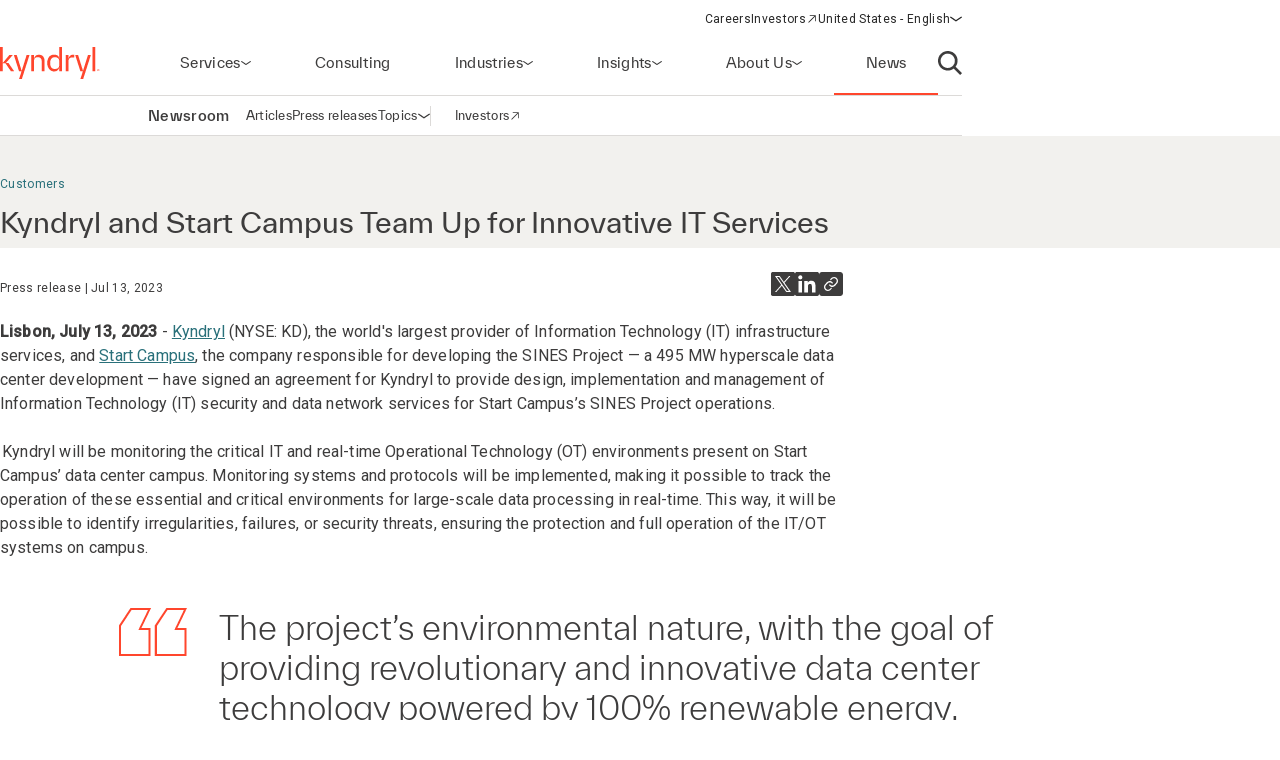

--- FILE ---
content_type: text/html;charset=utf-8
request_url: https://www.kyndryl.com/us/en/about-us/news/2023/07/it-security-for-hyperscale-data-center-development
body_size: 17270
content:
  <!DOCTYPE HTML>
  <html lang="en-US">

      <head data-page-title="Kyndryl and Start Campus Team Up  for Innovative IT Services " data-cmp-utag-data="{&#34;webpageType&#34;:&#34;&#34;,&#34;template&#34;:&#34;&#34;,&#34;keywords&#34;:&#34;&#34;,&#34;contentOwner&#34;:&#34;&#34;,&#34;globalPractice&#34;:&#34;&#34;,&#34;serviceLine&#34;:&#34;&#34;,&#34;alliancePartner&#34;:&#34;&#34;,&#34;industry&#34;:&#34;&#34;,&#34;channel&#34;:&#34;&#34;,&#34;status&#34;:&#34;&#34;,&#34;publishedUrl&#34;:&#34;&#34;,&#34;firstPublished&#34;:&#34;&#34;,&#34;lastPublished&#34;:&#34;&#34;,&#34;organizationMarkets&#34;:&#34;&#34;,&#34;topics&#34;:[&#34;Customers&#34;],&#34;adl_site_hierarchy&#34;:[&#34;about-us&#34;,&#34;news&#34;,&#34;2023&#34;,&#34;07&#34;,&#34;it-security-for-hyperscale-data-center-development&#34;],&#34;adl_category&#34;:&#34;about-us&#34;,&#34;adl_subcategory&#34;:&#34;news&#34;,&#34;adl_language&#34;:&#34;en&#34;,&#34;adl_country&#34;:&#34;us&#34;,&#34;adl_page_type&#34;:&#34;&#34;,&#34;page_name&#34;:&#34;it-security-for-hyperscale-data-center-development&#34;,&#34;adl_page_url&#34;:&#34;https://www.kyndryl.com/us/en/about-us/news/2023/07/it-security-for-hyperscale-data-center-development&#34;}">
          
    
<script defer="defer" type="text/javascript" src="/.rum/@adobe/helix-rum-js@%5E2/dist/rum-standalone.js"></script>
<script src="/etc.clientlibs/kyndrylprogram/clientlibs/clientlib-page-styles.lc-742ccd004c6fb957bd9883658c49936a-lc.min.js"></script>



          <script type="application/ld+json">
              {"@context":"https://schema.org/","@type":"Article","name":"Kyndryl and Start Campus Team Up  for Innovative IT Services ","description":"Kyndryl selected to design, implement and manage the IT security and data network services for Start Campus’s hyperscale data center development project.","articleSection":"Customers","datePublished":"13/07/2023 20:22:00 PM"}
          </script>
          
              <link rel="canonical" href="https://www.kyndryl.com/us/en/about-us/news/2023/07/it-security-for-hyperscale-data-center-development"/>
          
              <link rel="alternate" hreflang="en-au" href="https://www.kyndryl.com/au/en/about-us/news/2023/07/it-security-for-hyperscale-data-center-development"/>
          
              <link rel="alternate" hreflang="pt-br" href="https://www.kyndryl.com/br/pt/about-us/news/2023/07/it-security-for-hyperscale-data-center-development"/>
          
              <link rel="alternate" hreflang="en-ca" href="https://www.kyndryl.com/ca/en/about-us/news/2023/07/it-security-for-hyperscale-data-center-development"/>
          
              <link rel="alternate" hreflang="fr-fr" href="https://www.kyndryl.com/fr/fr/about-us/news/2023/07/it-security-for-hyperscale-data-center-development"/>
          
              <link rel="alternate" hreflang="de-de" href="https://www.kyndryl.com/de/de/about-us/news/2023/07/it-security-for-hyperscale-data-center-development"/>
          
              <link rel="alternate" hreflang="en-in" href="https://www.kyndryl.com/in/en/about-us/news/2023/07/it-security-for-hyperscale-data-center-development"/>
          
              <link rel="alternate" hreflang="en-ie" href="https://www.kyndryl.com/ie/en/about-us/news/2023/07/it-security-for-hyperscale-data-center-development"/>
          
              <link rel="alternate" hreflang="it-it" href="https://www.kyndryl.com/it/it/about-us/news/2023/07/it-security-for-hyperscale-data-center-development"/>
          
              <link rel="alternate" hreflang="es-mx" href="https://www.kyndryl.com/mx/es/about-us/news/2023/07/it-security-for-hyperscale-data-center-development"/>
          
              <link rel="alternate" hreflang="en-nz" href="https://www.kyndryl.com/nz/en/about-us/news/2023/07/it-security-for-hyperscale-data-center-development"/>
          
              <link rel="alternate" hreflang="es-es" href="https://www.kyndryl.com/es/es/about-us/news/2023/07/it-security-for-hyperscale-data-center-development"/>
          
              <link rel="alternate" hreflang="en-gb" href="https://www.kyndryl.com/gb/en/about-us/news/2023/07/it-security-for-hyperscale-data-center-development"/>
          
              <link rel="alternate" hreflang="en-us" href="https://www.kyndryl.com/us/en/about-us/news/2023/07/it-security-for-hyperscale-data-center-development"/>
          
          
    <meta charset="UTF-8"/>
    <title>Kyndryl and Start Campus Team Up  for Innovative IT Services </title>
    <meta name="keywords" content="Cyber Resilience,Network and Edge,Customers"/>
    <meta name="description" content="Kyndryl selected to design, implement and manage the IT security and data network services for Start Campus’s hyperscale data center development project."/>
    <meta name="template" content="newsroom-press-release"/>
    <meta name="viewport" content="width=device-width, initial-scale=1"/>
    
    <meta name="google-site-verification" content="WI107XpXJjRNZHmOb5C3scV7QrPEUOn_0iRFAvoj34Q"/>

    
    


    
    
    <meta property="og:title" content="Kyndryl and Start Campus Team Up  for Innovative IT Services "/>
    
        
        
    

    
    <meta property="og:description" content="Kyndryl selected to design, implement and manage the IT security and data network services for Start Campus’s hyperscale data center development project."/>
    
        
        
    

    
    <meta property="og:url" content="https://www.kyndryl.com/us/en/about-us/news/2023/07/it-security-for-hyperscale-data-center-development"/>
    
        
        
    

    
    
    
        
        <meta property="og:image" content="https://s7d1.scene7.com/is/image/kyndryl/startcampus?qlt=85&wid=1200"/>
    

    
    <meta property="og:type" content="website"/>
    
        
        
    

    
    <meta property="og:site_name" content="Kyndryl"/>
    
        
        
    


    <meta name="twitter:card" content="summary"/>

    <meta name="twitter:site" content="@kyndryl"/>

    <meta name="twitter:creator" content="@kyndryl"/>


    

    <script src="https://assets.adobedtm.com/b35a41bef21a/55462f34f24d/launch-dce41b3bbfda.min.js" async></script>

    
    <script src="https://code.jquery.com/jquery-3.6.0.min.js" integrity="sha256-/xUj+3OJU5yExlq6GSYGSHk7tPXikynS7ogEvDej/m4=" crossorigin="anonymous"></script>


    <link rel="preconnect" href="https://fonts.googleapis.com"/>
<link rel="preconnect" href="https://fonts.gstatic.com" crossorigin/>
<link href="https://fonts.googleapis.com/css2?family=IBM+Plex+Mono:ital,wght@0,100;0,200;0,300;0,400;0,500;0,600;0,700;1,100;1,200;1,300;1,400;1,500;1,600;1,700&family=IBM+Plex+Sans:ital,wght@0,100;0,200;0,300;0,400;0,500;0,600;0,700;1,100;1,200;1,300;1,400;1,500;1,600;1,700&family=IBM+Plex+Serif:ital,wght@0,100;0,200;0,300;0,400;0,500;0,600;0,700;1,100;1,200;1,300;1,400;1,500;1,600;1,700&display=swap" rel="stylesheet"/> 


    
    
<link rel="stylesheet" href="/etc.clientlibs/kyndrylprogram/clientlibs/clientlib-base.lc-13674a5bef75be790d713ae2470826a4-lc.min.css" type="text/css">





    
    
    

    

    
    
    
<link rel="stylesheet" href="/etc.clientlibs/kyndrylprogram/clientlibs/clientlib-site.lc-9b1187dd176d11edbb60055265b283f1-lc.min.css" type="text/css">



    

    
    <link rel="icon" sizes="192x192" href="/etc.clientlibs/kyndrylprogram/clientlibs/clientlib-webresources/resources/icon-192x192.png"/>
    <link rel="apple-touch-icon" sizes="180x180" href="/etc.clientlibs/kyndrylprogram/clientlibs/clientlib-webresources/resources/apple-touch-icon-180x180.png"/>
    <link rel="apple-touch-icon" sizes="167x167" href="/etc.clientlibs/kyndrylprogram/clientlibs/clientlib-webresources/resources/apple-touch-icon-167x167.png"/>
    <link rel="apple-touch-icon" sizes="152x152" href="/etc.clientlibs/kyndrylprogram/clientlibs/clientlib-webresources/resources/apple-touch-icon-152x152.png"/>
    <link rel="apple-touch-icon" sizes="120x120" href="/etc.clientlibs/kyndrylprogram/clientlibs/clientlib-webresources/resources/apple-touch-icon-120x120.png"/>
    <meta name="msapplication-square310x310logo" content="/etc.clientlibs/kyndrylprogram/clientlibs/clientlib-webresources/resources/icon-310x310.png"/>
    <meta name="msapplication-wide310x150logo" content="/etc.clientlibs/kyndrylprogram/clientlibs/clientlib-webresources/resources/icon-310x150.png"/>
    <meta name="msapplication-square150x150logo" content="/etc.clientlibs/kyndrylprogram/clientlibs/clientlib-webresources/resources/icon-150x150.png"/>
    <meta name="msapplication-square70x70logo" content="/etc.clientlibs/kyndrylprogram/clientlibs/clientlib-webresources/resources/icon-70x70.png"/>

    

      </head>

      <body class="pressrelease page basicpage 
           
           page-newsroom
           " id="pressrelease-8781a6bf0f" data-uuid="62b010a1-3ebd-4514-9e4b-c951f9a26df1" data-cmp-data-layer-enabled data-cmp-pagedatalayerdatajson="{\x22category\x22:\x22about\u002Dus\x22,\x22subcategory\x22:\x22news\x22,\x22language\x22:\x22en\x22,\x22country\x22:\x22us\x22,\x22webpageType\x22:\x22\x22,\x22template\x22:\x22\x22,\x22keywords\x22:\x22\x22,\x22contentOwner\x22:\x22\x22,\x22globalPractice\x22:\x22\x22,\x22serviceLine\x22:\x22\x22,\x22alliancePartner\x22:\x22\x22,\x22industry\x22:\x22\x22,\x22channel\x22:\x22\x22,\x22status\x22:\x22\x22,\x22publishedUrl\x22:\x22\x22,\x22firstPublished\x22:\x22\x22,\x22lastPublished\x22:\x22\x22,\x22site_hierarchy\x22:[\x22about\u002Dus\x22,\x22news\x22,\x222023\x22,\x2207\x22,\x22it\u002Dsecurity\u002Dfor\u002Dhyperscale\u002Ddata\u002Dcenter\u002Ddevelopment\x22],\x22page_type\x22:\x22content\x22,\x22page_url\x22:\x22https:\/\/www.kyndryl.com\/us\/en\/about\u002Dus\/news\/2023\/07\/it\u002Dsecurity\u002Dfor\u002Dhyperscale\u002Ddata\u002Dcenter\u002Ddevelopment\x22}" data-cmp-pagedatalayerid="pressrelease\u002D8781a6bf0f">

          
          
              

<div class="cmp-page__skiptomaincontent">
    <a class="cmp-page__skiptomaincontent-link" href="#main-content">Skip to main content</a>
</div>

    
<link rel="stylesheet" href="/etc.clientlibs/core/wcm/components/page/v2/page/clientlibs/site/skiptomaincontent.lc-696ce9a06faa733b225ffb8c05f16db9-lc.min.css" type="text/css">




              



              
<div class="root container responsivegrid">
  
  <div data-cmp-is="container" class="cmp-container" id="container-d89682c159">
      


<div class="aem-Grid aem-Grid--12 aem-Grid--default--12 ">
    
    <header class="experiencefragment aem-GridColumn aem-GridColumn--default--12">
<div id="experiencefragment-684cfeb53b" class="cmp-experiencefragment cmp-experiencefragment--header">
<div class="xf-web-container     ">
    
  
  <div data-cmp-is="container" class="cmp-container" id="container-fc57233b80">
      


<div class="aem-Grid aem-Grid--12 aem-Grid--default--12 ">
    
    <div class="header aem-GridColumn aem-GridColumn--default--12"><header class="global-header kd-component-palette--white ">
    
<div class="global-nav">
    <nav class="global-nav__nav" role="navigation" itemscope itemtype="http://schema.org/SiteNavigationElement" data-cmp-is="navigation">
        

<div class="kd-layout__content-container">
    
    <div class="global-nav__utility global-nav__utility-desktop">
        <div class="global-nav__utility-nav">
    <ul class="global-nav__utility-list">
        <li class="global-nav__utility-item">
            <a class="global-nav__utility-item-link" href="/us/en/careers" target="_self">
                <span class="global-nav__utility-item-link-label">Careers</span>
                
            </a>
        </li>
        <li class="global-nav__utility-item">
            <a class="global-nav__utility-item-link" href="https://investors.kyndryl.com/" target="_blank">
                <span class="global-nav__utility-item-link-label">Investors</span>
                
                    <svg aria-hidden="true" focusable="false" class="global-nav__utility-item-link-icon kd-svg-icon"><use href="/etc.clientlibs/kyndrylprogram/clientlibs/clientlib-site/resources/icons/svg-icon-sprite/svg-icon-sprite.svg#arrow-up-right"></use></svg>
                    <span class="sr-only">(opens in a new window)</span>
                
            </a>
        </li>
        <li class="global-nav__utility-item">
            <nav data-cmp-data-layer="{&#34;languagenavigation-2301436620&#34;:{&#34;@type&#34;:&#34;kyndrylprogram/components/languagenavigation&#34;,&#34;repo:modifyDate&#34;:&#34;2024-04-11T15:41:35Z&#34;}}" data-cmp-is="language-nav" data-redirect-enabled="true" class="cmp-languagenavigation" id="languagenavigation-2301436620">
    <button class="cmp-languagenavigation__current-lang">
        <span class="cmp-languagenavigation__current-lang-label">Choose language:</span>
        <svg aria-hidden="true" focusable="false" class="cmp-languagenavigation__current-lang-icon kd-svg-icon"><use href="/etc.clientlibs/kyndrylprogram/clientlibs/clientlib-site/resources/icons/svg-icon-sprite/svg-icon-sprite.svg#chevron-wide-down"></use></svg>
    </button>
    <div class="cmp-languagenavigation__group">
        <div class="cmp-languagenavigation__list-wrapper">
            <div id="cmp-languagenavigation-list-header" class="cmp-languagenavigation__list-header">
                Choose language:
            </div>
            <ul class="cmp-languagenavigation__list">
                
                    
  
  
  <li class="cmp-languagenavigation__item cmp-languagenavigation__item--countrycode-AR cmp-languagenavigation__item--langcode-es-AR " data-cmp-data-layer="{&#34;languagenavigation-2301436620-item-366e791fb9&#34;:{&#34;@type&#34;:&#34;kyndrylprogram/components/languagenavigation/item&#34;,&#34;repo:modifyDate&#34;:&#34;2022-08-11T18:38:42Z&#34;,&#34;dc:title&#34;:&#34;Spanish&#34;,&#34;xdm:linkURL&#34;:&#34;/ar/es&#34;,&#34;xdm:language&#34;:&#34;es-AR&#34;}}">
    
    
  <a data-cmp-clickable class="cmp-languagenavigation__item-link " href="/ar/es" title="Spanish">Argentina - Spanish</a>

  </li>

                
            
                
                    
  
  
  <li class="cmp-languagenavigation__item cmp-languagenavigation__item--countrycode-AU cmp-languagenavigation__item--langcode-en-AU " data-cmp-data-layer="{&#34;languagenavigation-2301436620-item-72f7078968&#34;:{&#34;@type&#34;:&#34;kyndrylprogram/components/languagenavigation/item&#34;,&#34;repo:modifyDate&#34;:&#34;2023-07-13T08:38:55Z&#34;,&#34;dc:title&#34;:&#34;English&#34;,&#34;xdm:linkURL&#34;:&#34;/au/en/about-us/news/2023/07/it-security-for-hyperscale-data-center-development&#34;,&#34;xdm:language&#34;:&#34;en-AU&#34;}}">
    
    
  <a data-cmp-clickable class="cmp-languagenavigation__item-link " href="/au/en/about-us/news/2023/07/it-security-for-hyperscale-data-center-development" title="English">Australia - English</a>

  </li>

                
            
                
                    
  
  
  <li class="cmp-languagenavigation__item cmp-languagenavigation__item--countrycode-AT cmp-languagenavigation__item--langcode-de-AT " data-cmp-data-layer="{&#34;languagenavigation-2301436620-item-765346b85f&#34;:{&#34;@type&#34;:&#34;kyndrylprogram/components/languagenavigation/item&#34;,&#34;repo:modifyDate&#34;:&#34;2022-04-14T20:45:04Z&#34;,&#34;dc:title&#34;:&#34;German&#34;,&#34;xdm:linkURL&#34;:&#34;/at/de&#34;,&#34;xdm:language&#34;:&#34;de-AT&#34;}}">
    
    
  <a data-cmp-clickable class="cmp-languagenavigation__item-link " href="/at/de" title="German">Austria - German</a>

  </li>

                
            
                
                    
  
  
  <li class="cmp-languagenavigation__item cmp-languagenavigation__item--langcode-en " data-cmp-data-layer="{&#34;languagenavigation-2301436620-item-005e461f3e&#34;:{&#34;@type&#34;:&#34;kyndrylprogram/components/languagenavigation/item&#34;,&#34;repo:modifyDate&#34;:&#34;2022-04-19T20:00:30Z&#34;,&#34;dc:title&#34;:&#34;English&#34;,&#34;xdm:linkURL&#34;:&#34;/be/en&#34;,&#34;xdm:language&#34;:&#34;en&#34;}}">
    
    
  <a data-cmp-clickable class="cmp-languagenavigation__item-link " href="/be/en" title="English">Belgium - English</a>

  </li>

                
                    
  
  
  <li class="cmp-languagenavigation__item cmp-languagenavigation__item--langcode-fr " data-cmp-data-layer="{&#34;languagenavigation-2301436620-item-aadbf0451b&#34;:{&#34;@type&#34;:&#34;kyndrylprogram/components/languagenavigation/item&#34;,&#34;repo:modifyDate&#34;:&#34;2022-11-23T17:32:51Z&#34;,&#34;dc:title&#34;:&#34;French&#34;,&#34;xdm:linkURL&#34;:&#34;/be/fr&#34;,&#34;xdm:language&#34;:&#34;fr&#34;}}">
    
    
  <a data-cmp-clickable class="cmp-languagenavigation__item-link " href="/be/fr" title="French">Belgium - French</a>

  </li>

                
            
                
                    
  
  
  <li class="cmp-languagenavigation__item cmp-languagenavigation__item--countrycode-BR cmp-languagenavigation__item--langcode-pt-BR " data-cmp-data-layer="{&#34;languagenavigation-2301436620-item-3c7c649de0&#34;:{&#34;@type&#34;:&#34;kyndrylprogram/components/languagenavigation/item&#34;,&#34;repo:modifyDate&#34;:&#34;2023-07-18T18:32:10Z&#34;,&#34;dc:title&#34;:&#34;Portuguese&#34;,&#34;xdm:linkURL&#34;:&#34;/br/pt/about-us/news/2023/07/it-security-for-hyperscale-data-center-development&#34;,&#34;xdm:language&#34;:&#34;pt-BR&#34;}}">
    
    
  <a data-cmp-clickable class="cmp-languagenavigation__item-link " href="/br/pt/about-us/news/2023/07/it-security-for-hyperscale-data-center-development" title="Portuguese">Brazil - Portuguese</a>

  </li>

                
            
                
                    
  
  
  <li class="cmp-languagenavigation__item cmp-languagenavigation__item--countrycode-CA cmp-languagenavigation__item--langcode-en-CA " data-cmp-data-layer="{&#34;languagenavigation-2301436620-item-5efa75443c&#34;:{&#34;@type&#34;:&#34;kyndrylprogram/components/languagenavigation/item&#34;,&#34;repo:modifyDate&#34;:&#34;2023-07-13T08:38:58Z&#34;,&#34;dc:title&#34;:&#34;English&#34;,&#34;xdm:linkURL&#34;:&#34;/ca/en/about-us/news/2023/07/it-security-for-hyperscale-data-center-development&#34;,&#34;xdm:language&#34;:&#34;en-CA&#34;}}">
    
    
  <a data-cmp-clickable class="cmp-languagenavigation__item-link " href="/ca/en/about-us/news/2023/07/it-security-for-hyperscale-data-center-development" title="English">Canada - English</a>

  </li>

                
                    
  
  
  <li class="cmp-languagenavigation__item cmp-languagenavigation__item--countrycode-CA cmp-languagenavigation__item--langcode-fr-CA " data-cmp-data-layer="{&#34;languagenavigation-2301436620-item-880fe3a3ee&#34;:{&#34;@type&#34;:&#34;kyndrylprogram/components/languagenavigation/item&#34;,&#34;repo:modifyDate&#34;:&#34;2021-11-04T10:38:13Z&#34;,&#34;dc:title&#34;:&#34;Français&#34;,&#34;xdm:linkURL&#34;:&#34;/ca/fr&#34;,&#34;xdm:language&#34;:&#34;fr-CA&#34;}}">
    
    
  <a data-cmp-clickable class="cmp-languagenavigation__item-link " href="/ca/fr" title="French">Canada - French</a>

  </li>

                
            
                
                    
  
  
  <li class="cmp-languagenavigation__item cmp-languagenavigation__item--countrycode-CL cmp-languagenavigation__item--langcode-es-CL " data-cmp-data-layer="{&#34;languagenavigation-2301436620-item-121d6f5d9f&#34;:{&#34;@type&#34;:&#34;kyndrylprogram/components/languagenavigation/item&#34;,&#34;repo:modifyDate&#34;:&#34;2022-08-11T18:40:39Z&#34;,&#34;dc:title&#34;:&#34;Spanish&#34;,&#34;xdm:linkURL&#34;:&#34;/cl/es&#34;,&#34;xdm:language&#34;:&#34;es-CL&#34;}}">
    
    
  <a data-cmp-clickable class="cmp-languagenavigation__item-link " href="/cl/es" title="Spanish">Chile - Spanish</a>

  </li>

                
            
                
                    
  
  
  <li class="cmp-languagenavigation__item cmp-languagenavigation__item--countrycode-CN cmp-languagenavigation__item--langcode-zh-CN " data-cmp-data-layer="{&#34;languagenavigation-2301436620-item-1a762b95b5&#34;:{&#34;@type&#34;:&#34;kyndrylprogram/components/languagenavigation/item&#34;,&#34;repo:modifyDate&#34;:&#34;2022-05-06T15:45:54Z&#34;,&#34;dc:title&#34;:&#34;Chinese&#34;,&#34;xdm:linkURL&#34;:&#34;/cn/zh&#34;,&#34;xdm:language&#34;:&#34;zh-CN&#34;}}">
    
    
  <a data-cmp-clickable class="cmp-languagenavigation__item-link " href="/cn/zh" title="Chinese">China - Chinese</a>

  </li>

                
            
                
                    
  
  
  <li class="cmp-languagenavigation__item cmp-languagenavigation__item--countrycode-CO cmp-languagenavigation__item--langcode-es-CO " data-cmp-data-layer="{&#34;languagenavigation-2301436620-item-15268fbe80&#34;:{&#34;@type&#34;:&#34;kyndrylprogram/components/languagenavigation/item&#34;,&#34;repo:modifyDate&#34;:&#34;2022-08-11T18:41:01Z&#34;,&#34;dc:title&#34;:&#34;Spanish&#34;,&#34;xdm:linkURL&#34;:&#34;/co/es&#34;,&#34;xdm:language&#34;:&#34;es-CO&#34;}}">
    
    
  <a data-cmp-clickable class="cmp-languagenavigation__item-link " href="/co/es" title="Spanish">Colombia - Spanish</a>

  </li>

                
            
                
                    
  
  
  <li class="cmp-languagenavigation__item cmp-languagenavigation__item--countrycode-CZ cmp-languagenavigation__item--langcode-cs-CZ " data-cmp-data-layer="{&#34;languagenavigation-2301436620-item-a0cfc80722&#34;:{&#34;@type&#34;:&#34;kyndrylprogram/components/languagenavigation/item&#34;,&#34;repo:modifyDate&#34;:&#34;2023-02-17T16:36:36Z&#34;,&#34;dc:title&#34;:&#34;Czech&#34;,&#34;xdm:linkURL&#34;:&#34;/cz/cs&#34;,&#34;xdm:language&#34;:&#34;cs-CZ&#34;}}">
    
    
  <a data-cmp-clickable class="cmp-languagenavigation__item-link " href="/cz/cs" title="Czech">Czech Republic - Czech</a>

  </li>

                
            
                
                    
  
  
  <li class="cmp-languagenavigation__item cmp-languagenavigation__item--langcode-en " data-cmp-data-layer="{&#34;languagenavigation-2301436620-item-0138e6b884&#34;:{&#34;@type&#34;:&#34;kyndrylprogram/components/languagenavigation/item&#34;,&#34;repo:modifyDate&#34;:&#34;2024-12-20T17:54:19Z&#34;,&#34;dc:title&#34;:&#34;English&#34;,&#34;xdm:linkURL&#34;:&#34;/dk/en&#34;,&#34;xdm:language&#34;:&#34;en&#34;}}">
    
    
  <a data-cmp-clickable class="cmp-languagenavigation__item-link " href="/dk/en" title="English">Denmark - English</a>

  </li>

                
            
                
                    
  
  
  <li class="cmp-languagenavigation__item cmp-languagenavigation__item--langcode-en " data-cmp-data-layer="{&#34;languagenavigation-2301436620-item-df04cfe9b0&#34;:{&#34;@type&#34;:&#34;kyndrylprogram/components/languagenavigation/item&#34;,&#34;repo:modifyDate&#34;:&#34;2022-04-26T16:53:45Z&#34;,&#34;dc:title&#34;:&#34;English&#34;,&#34;xdm:linkURL&#34;:&#34;/fi/en&#34;,&#34;xdm:language&#34;:&#34;en&#34;}}">
    
    
  <a data-cmp-clickable class="cmp-languagenavigation__item-link " href="/fi/en" title="English">Finland - English</a>

  </li>

                
            
                
                    
  
  
  <li class="cmp-languagenavigation__item cmp-languagenavigation__item--countrycode-FR cmp-languagenavigation__item--langcode-fr-FR " data-cmp-data-layer="{&#34;languagenavigation-2301436620-item-048eb20f94&#34;:{&#34;@type&#34;:&#34;kyndrylprogram/components/languagenavigation/item&#34;,&#34;repo:modifyDate&#34;:&#34;2023-07-14T21:56:05Z&#34;,&#34;dc:title&#34;:&#34;Français&#34;,&#34;xdm:linkURL&#34;:&#34;/fr/fr/about-us/news/2023/07/it-security-for-hyperscale-data-center-development&#34;,&#34;xdm:language&#34;:&#34;fr-FR&#34;}}">
    
    
  <a data-cmp-clickable class="cmp-languagenavigation__item-link " href="/fr/fr/about-us/news/2023/07/it-security-for-hyperscale-data-center-development" title="French">France - French</a>

  </li>

                
            
                
                    
  
  
  <li class="cmp-languagenavigation__item cmp-languagenavigation__item--countrycode-DE cmp-languagenavigation__item--langcode-de-DE " data-cmp-data-layer="{&#34;languagenavigation-2301436620-item-244c5f617d&#34;:{&#34;@type&#34;:&#34;kyndrylprogram/components/languagenavigation/item&#34;,&#34;repo:modifyDate&#34;:&#34;2023-07-14T21:28:47Z&#34;,&#34;dc:title&#34;:&#34;German&#34;,&#34;xdm:linkURL&#34;:&#34;/de/de/about-us/news/2023/07/it-security-for-hyperscale-data-center-development&#34;,&#34;xdm:language&#34;:&#34;de-DE&#34;}}">
    
    
  <a data-cmp-clickable class="cmp-languagenavigation__item-link " href="/de/de/about-us/news/2023/07/it-security-for-hyperscale-data-center-development" title="German">Germany - German</a>

  </li>

                
            
                
                    
  
  
  <li class="cmp-languagenavigation__item cmp-languagenavigation__item--langcode-en " data-cmp-data-layer="{&#34;languagenavigation-2301436620-item-f98e7ba219&#34;:{&#34;@type&#34;:&#34;kyndrylprogram/components/languagenavigation/item&#34;,&#34;repo:modifyDate&#34;:&#34;2022-04-19T20:02:37Z&#34;,&#34;dc:title&#34;:&#34;English&#34;,&#34;xdm:linkURL&#34;:&#34;/gr/en&#34;,&#34;xdm:language&#34;:&#34;en&#34;}}">
    
    
  <a data-cmp-clickable class="cmp-languagenavigation__item-link " href="/gr/en" title="English">Greece - English</a>

  </li>

                
            
                
                    
  
  
  <li class="cmp-languagenavigation__item cmp-languagenavigation__item--langcode-en " data-cmp-data-layer="{&#34;languagenavigation-2301436620-item-f8556a7549&#34;:{&#34;@type&#34;:&#34;kyndrylprogram/components/languagenavigation/item&#34;,&#34;repo:modifyDate&#34;:&#34;2022-04-19T20:18:23Z&#34;,&#34;dc:title&#34;:&#34;English&#34;,&#34;xdm:linkURL&#34;:&#34;/hk/en&#34;,&#34;xdm:language&#34;:&#34;en&#34;}}">
    
    
  <a data-cmp-clickable class="cmp-languagenavigation__item-link " href="/hk/en" title="English">Hong Kong - English</a>

  </li>

                
            
                
                    
  
  
  <li class="cmp-languagenavigation__item cmp-languagenavigation__item--countrycode-IN cmp-languagenavigation__item--langcode-en-IN " data-cmp-data-layer="{&#34;languagenavigation-2301436620-item-8fb2665632&#34;:{&#34;@type&#34;:&#34;kyndrylprogram/components/languagenavigation/item&#34;,&#34;repo:modifyDate&#34;:&#34;2023-07-13T08:38:58Z&#34;,&#34;dc:title&#34;:&#34;English&#34;,&#34;xdm:linkURL&#34;:&#34;/in/en/about-us/news/2023/07/it-security-for-hyperscale-data-center-development&#34;,&#34;xdm:language&#34;:&#34;en-IN&#34;}}">
    
    
  <a data-cmp-clickable class="cmp-languagenavigation__item-link " href="/in/en/about-us/news/2023/07/it-security-for-hyperscale-data-center-development" title="English">India - English</a>

  </li>

                
            
                
                    
  
  
  <li class="cmp-languagenavigation__item cmp-languagenavigation__item--langcode-en " data-cmp-data-layer="{&#34;languagenavigation-2301436620-item-00128f2d33&#34;:{&#34;@type&#34;:&#34;kyndrylprogram/components/languagenavigation/item&#34;,&#34;repo:modifyDate&#34;:&#34;2024-08-28T18:55:40Z&#34;,&#34;dc:title&#34;:&#34;English&#34;,&#34;xdm:linkURL&#34;:&#34;/ie/en/about-us/news/2023/07/it-security-for-hyperscale-data-center-development&#34;,&#34;xdm:language&#34;:&#34;en&#34;}}">
    
    
  <a data-cmp-clickable class="cmp-languagenavigation__item-link " href="/ie/en/about-us/news/2023/07/it-security-for-hyperscale-data-center-development" title="English">Ireland - English</a>

  </li>

                
            
                
                    
  
  
  <li class="cmp-languagenavigation__item cmp-languagenavigation__item--langcode-en " data-cmp-data-layer="{&#34;languagenavigation-2301436620-item-01274fe414&#34;:{&#34;@type&#34;:&#34;kyndrylprogram/components/languagenavigation/item&#34;,&#34;repo:modifyDate&#34;:&#34;2022-04-19T20:01:26Z&#34;,&#34;dc:title&#34;:&#34;English&#34;,&#34;xdm:linkURL&#34;:&#34;/il/en&#34;,&#34;xdm:language&#34;:&#34;en&#34;}}">
    
    
  <a data-cmp-clickable class="cmp-languagenavigation__item-link " href="/il/en" title="English">Israel - English</a>

  </li>

                
            
                
                    
  
  
  <li class="cmp-languagenavigation__item cmp-languagenavigation__item--countrycode-IT cmp-languagenavigation__item--langcode-it-IT " data-cmp-data-layer="{&#34;languagenavigation-2301436620-item-fabe09af8c&#34;:{&#34;@type&#34;:&#34;kyndrylprogram/components/languagenavigation/item&#34;,&#34;repo:modifyDate&#34;:&#34;2023-07-14T20:29:30Z&#34;,&#34;dc:title&#34;:&#34;Italian&#34;,&#34;xdm:linkURL&#34;:&#34;/it/it/about-us/news/2023/07/it-security-for-hyperscale-data-center-development&#34;,&#34;xdm:language&#34;:&#34;it-IT&#34;}}">
    
    
  <a data-cmp-clickable class="cmp-languagenavigation__item-link " href="/it/it/about-us/news/2023/07/it-security-for-hyperscale-data-center-development" title="Italian">Italy - Italian</a>

  </li>

                
            
                
                    
  
  
  <li class="cmp-languagenavigation__item cmp-languagenavigation__item--langcode-ja " data-cmp-data-layer="{&#34;languagenavigation-2301436620-item-698b2a659d&#34;:{&#34;@type&#34;:&#34;kyndrylprogram/components/languagenavigation/item&#34;,&#34;repo:modifyDate&#34;:&#34;2025-09-09T21:11:11Z&#34;,&#34;dc:title&#34;:&#34;Japanese&#34;,&#34;xdm:linkURL&#34;:&#34;/jp/ja&#34;,&#34;xdm:language&#34;:&#34;ja&#34;}}">
    
    
  <a data-cmp-clickable class="cmp-languagenavigation__item-link " href="/jp/ja" title="Japanese">Japan - Japanese</a>

  </li>

                
            
                
                    
  
  
  <li class="cmp-languagenavigation__item cmp-languagenavigation__item--langcode-ko " data-cmp-data-layer="{&#34;languagenavigation-2301436620-item-04c2c1740b&#34;:{&#34;@type&#34;:&#34;kyndrylprogram/components/languagenavigation/item&#34;,&#34;repo:modifyDate&#34;:&#34;2022-04-26T16:42:05Z&#34;,&#34;dc:title&#34;:&#34;Korean&#34;,&#34;xdm:linkURL&#34;:&#34;/kr/ko&#34;,&#34;xdm:language&#34;:&#34;ko&#34;}}">
    
    
  <a data-cmp-clickable class="cmp-languagenavigation__item-link " href="/kr/ko" title="Korean">Korea - Korean</a>

  </li>

                
            
                
                    
  
  
  <li class="cmp-languagenavigation__item cmp-languagenavigation__item--langcode-en " data-cmp-data-layer="{&#34;languagenavigation-2301436620-item-50d3a325de&#34;:{&#34;@type&#34;:&#34;kyndrylprogram/components/languagenavigation/item&#34;,&#34;repo:modifyDate&#34;:&#34;2022-09-20T03:24:07Z&#34;,&#34;dc:title&#34;:&#34;English&#34;,&#34;xdm:linkURL&#34;:&#34;/lu/en&#34;,&#34;xdm:language&#34;:&#34;en&#34;}}">
    
    
  <a data-cmp-clickable class="cmp-languagenavigation__item-link " href="/lu/en" title="English">Luxembourg - English</a>

  </li>

                
                    
  
  
  <li class="cmp-languagenavigation__item cmp-languagenavigation__item--langcode-fr " data-cmp-data-layer="{&#34;languagenavigation-2301436620-item-8ae42636c6&#34;:{&#34;@type&#34;:&#34;kyndrylprogram/components/languagenavigation/item&#34;,&#34;repo:modifyDate&#34;:&#34;2022-12-08T19:16:41Z&#34;,&#34;dc:title&#34;:&#34;French&#34;,&#34;xdm:linkURL&#34;:&#34;/lu/fr&#34;,&#34;xdm:language&#34;:&#34;fr&#34;}}">
    
    
  <a data-cmp-clickable class="cmp-languagenavigation__item-link " href="/lu/fr" title="French">Luxembourg - French</a>

  </li>

                
            
                
                    
  
  
  <li class="cmp-languagenavigation__item cmp-languagenavigation__item--countrycode-MX cmp-languagenavigation__item--langcode-es-MX " data-cmp-data-layer="{&#34;languagenavigation-2301436620-item-83dd5739cf&#34;:{&#34;@type&#34;:&#34;kyndrylprogram/components/languagenavigation/item&#34;,&#34;repo:modifyDate&#34;:&#34;2023-07-14T21:56:11Z&#34;,&#34;dc:title&#34;:&#34;Español&#34;,&#34;xdm:linkURL&#34;:&#34;/mx/es/about-us/news/2023/07/it-security-for-hyperscale-data-center-development&#34;,&#34;xdm:language&#34;:&#34;es-MX&#34;}}">
    
    
  <a data-cmp-clickable class="cmp-languagenavigation__item-link " href="/mx/es/about-us/news/2023/07/it-security-for-hyperscale-data-center-development" title="Spanish">Mexico - Spanish</a>

  </li>

                
            
                
                    
  
  
  <li class="cmp-languagenavigation__item cmp-languagenavigation__item--langcode-nl " data-cmp-data-layer="{&#34;languagenavigation-2301436620-item-d6dc448ce3&#34;:{&#34;@type&#34;:&#34;kyndrylprogram/components/languagenavigation/item&#34;,&#34;repo:modifyDate&#34;:&#34;2023-01-12T18:25:09Z&#34;,&#34;dc:title&#34;:&#34;Dutch&#34;,&#34;xdm:linkURL&#34;:&#34;/nl/nl&#34;,&#34;xdm:language&#34;:&#34;nl&#34;}}">
    
    
  <a data-cmp-clickable class="cmp-languagenavigation__item-link " href="/nl/nl" title="Dutch">Netherlands - Dutch</a>

  </li>

                
            
                
                    
  
  
  <li class="cmp-languagenavigation__item cmp-languagenavigation__item--langcode-nn " data-cmp-data-layer="{&#34;languagenavigation-2301436620-item-0b182fbb98&#34;:{&#34;@type&#34;:&#34;kyndrylprogram/components/languagenavigation/item&#34;,&#34;repo:modifyDate&#34;:&#34;2025-02-12T11:13:22Z&#34;,&#34;dc:title&#34;:&#34;English&#34;,&#34;xdm:linkURL&#34;:&#34;/no/en&#34;,&#34;xdm:language&#34;:&#34;nn&#34;}}">
    
    
  <a data-cmp-clickable class="cmp-languagenavigation__item-link " href="/no/en" title="English">Norway - English</a>

  </li>

                
            
                
                    
  
  
  <li class="cmp-languagenavigation__item cmp-languagenavigation__item--countrycode-NZ cmp-languagenavigation__item--langcode-en-NZ " data-cmp-data-layer="{&#34;languagenavigation-2301436620-item-36d66165b2&#34;:{&#34;@type&#34;:&#34;kyndrylprogram/components/languagenavigation/item&#34;,&#34;repo:modifyDate&#34;:&#34;2023-07-13T08:38:59Z&#34;,&#34;dc:title&#34;:&#34;English&#34;,&#34;xdm:linkURL&#34;:&#34;/nz/en/about-us/news/2023/07/it-security-for-hyperscale-data-center-development&#34;,&#34;xdm:language&#34;:&#34;en-NZ&#34;}}">
    
    
  <a data-cmp-clickable class="cmp-languagenavigation__item-link " href="/nz/en/about-us/news/2023/07/it-security-for-hyperscale-data-center-development" title="English">New Zealand - English</a>

  </li>

                
            
                
                    
  
  
  <li class="cmp-languagenavigation__item cmp-languagenavigation__item--langcode-es " data-cmp-data-layer="{&#34;languagenavigation-2301436620-item-a2b4604276&#34;:{&#34;@type&#34;:&#34;kyndrylprogram/components/languagenavigation/item&#34;,&#34;repo:modifyDate&#34;:&#34;2022-08-11T18:42:08Z&#34;,&#34;dc:title&#34;:&#34;Spanish&#34;,&#34;xdm:linkURL&#34;:&#34;/pe/es&#34;,&#34;xdm:language&#34;:&#34;es&#34;}}">
    
    
  <a data-cmp-clickable class="cmp-languagenavigation__item-link " href="/pe/es" title="Spanish">Peru - Spanish</a>

  </li>

                
            
                
                    
  
  
  <li class="cmp-languagenavigation__item cmp-languagenavigation__item--langcode-pl " data-cmp-data-layer="{&#34;languagenavigation-2301436620-item-0fb1b911b9&#34;:{&#34;@type&#34;:&#34;kyndrylprogram/components/languagenavigation/item&#34;,&#34;repo:modifyDate&#34;:&#34;2022-03-28T16:25:04Z&#34;,&#34;dc:title&#34;:&#34;Polish&#34;,&#34;xdm:linkURL&#34;:&#34;/pl/pl&#34;,&#34;xdm:language&#34;:&#34;pl&#34;}}">
    
    
  <a data-cmp-clickable class="cmp-languagenavigation__item-link " href="/pl/pl" title="Polish">Poland - Polish</a>

  </li>

                
            
                
                    
  
  
  <li class="cmp-languagenavigation__item cmp-languagenavigation__item--langcode-pt " data-cmp-data-layer="{&#34;languagenavigation-2301436620-item-4bae51d3eb&#34;:{&#34;@type&#34;:&#34;kyndrylprogram/components/languagenavigation/item&#34;,&#34;repo:modifyDate&#34;:&#34;2023-02-21T18:22:45Z&#34;,&#34;dc:title&#34;:&#34;Portuguese&#34;,&#34;xdm:linkURL&#34;:&#34;/pt/pt&#34;,&#34;xdm:language&#34;:&#34;pt&#34;}}">
    
    
  <a data-cmp-clickable class="cmp-languagenavigation__item-link " href="/pt/pt" title="Portuguese">Portugal - Portuguese</a>

  </li>

                
            
                
                    
  
  
  <li class="cmp-languagenavigation__item cmp-languagenavigation__item--langcode-en " data-cmp-data-layer="{&#34;languagenavigation-2301436620-item-7accd30010&#34;:{&#34;@type&#34;:&#34;kyndrylprogram/components/languagenavigation/item&#34;,&#34;repo:modifyDate&#34;:&#34;2022-04-19T20:19:01Z&#34;,&#34;dc:title&#34;:&#34;English&#34;,&#34;xdm:linkURL&#34;:&#34;/sg/en&#34;,&#34;xdm:language&#34;:&#34;en&#34;}}">
    
    
  <a data-cmp-clickable class="cmp-languagenavigation__item-link " href="/sg/en" title="English">Singapore - English</a>

  </li>

                
            
                
                    
  
  
  <li class="cmp-languagenavigation__item cmp-languagenavigation__item--countrycode-ES cmp-languagenavigation__item--langcode-es-ES " data-cmp-data-layer="{&#34;languagenavigation-2301436620-item-9aadf0b527&#34;:{&#34;@type&#34;:&#34;kyndrylprogram/components/languagenavigation/item&#34;,&#34;repo:modifyDate&#34;:&#34;2023-07-14T21:56:12Z&#34;,&#34;dc:title&#34;:&#34;Español&#34;,&#34;xdm:linkURL&#34;:&#34;/es/es/about-us/news/2023/07/it-security-for-hyperscale-data-center-development&#34;,&#34;xdm:language&#34;:&#34;es-ES&#34;}}">
    
    
  <a data-cmp-clickable class="cmp-languagenavigation__item-link " href="/es/es/about-us/news/2023/07/it-security-for-hyperscale-data-center-development" title="Spanish">Spain - Spanish</a>

  </li>

                
            
                
                    
  
  
  <li class="cmp-languagenavigation__item cmp-languagenavigation__item--langcode-en " data-cmp-data-layer="{&#34;languagenavigation-2301436620-item-8c79218d7e&#34;:{&#34;@type&#34;:&#34;kyndrylprogram/components/languagenavigation/item&#34;,&#34;repo:modifyDate&#34;:&#34;2024-12-20T18:00:10Z&#34;,&#34;dc:title&#34;:&#34;English&#34;,&#34;xdm:linkURL&#34;:&#34;/se/en&#34;,&#34;xdm:language&#34;:&#34;en&#34;}}">
    
    
  <a data-cmp-clickable class="cmp-languagenavigation__item-link " href="/se/en" title="English">Sweden - English</a>

  </li>

                
            
                
                    
  
  
  <li class="cmp-languagenavigation__item cmp-languagenavigation__item--langcode-en " data-cmp-data-layer="{&#34;languagenavigation-2301436620-item-0ec48f8ef9&#34;:{&#34;@type&#34;:&#34;kyndrylprogram/components/languagenavigation/item&#34;,&#34;repo:modifyDate&#34;:&#34;2022-04-19T20:47:10Z&#34;,&#34;dc:title&#34;:&#34;English&#34;,&#34;xdm:linkURL&#34;:&#34;/ch/en&#34;,&#34;xdm:language&#34;:&#34;en&#34;}}">
    
    
  <a data-cmp-clickable class="cmp-languagenavigation__item-link " href="/ch/en" title="English">Switzerland - English</a>

  </li>

                
            
                
                    
  
  
  <li class="cmp-languagenavigation__item cmp-languagenavigation__item--countrycode-TW cmp-languagenavigation__item--langcode-zh-TW " data-cmp-data-layer="{&#34;languagenavigation-2301436620-item-2fcc595a2b&#34;:{&#34;@type&#34;:&#34;kyndrylprogram/components/languagenavigation/item&#34;,&#34;repo:modifyDate&#34;:&#34;2022-05-06T15:46:24Z&#34;,&#34;dc:title&#34;:&#34;Chinese&#34;,&#34;xdm:linkURL&#34;:&#34;/tw/zh&#34;,&#34;xdm:language&#34;:&#34;zh-TW&#34;}}">
    
    
  <a data-cmp-clickable class="cmp-languagenavigation__item-link " href="/tw/zh" title="Chinese">Taiwan - Chinese</a>

  </li>

                
            
                
                    
  
  
  <li class="cmp-languagenavigation__item cmp-languagenavigation__item--langcode-en " data-cmp-data-layer="{&#34;languagenavigation-2301436620-item-a1cae4e3f0&#34;:{&#34;@type&#34;:&#34;kyndrylprogram/components/languagenavigation/item&#34;,&#34;repo:modifyDate&#34;:&#34;2022-04-26T16:48:53Z&#34;,&#34;dc:title&#34;:&#34;English&#34;,&#34;xdm:linkURL&#34;:&#34;/ae/en&#34;,&#34;xdm:language&#34;:&#34;en&#34;}}">
    
    
  <a data-cmp-clickable class="cmp-languagenavigation__item-link " href="/ae/en" title="English">UAE - English</a>

  </li>

                
            
                
                    
  
  
  <li class="cmp-languagenavigation__item cmp-languagenavigation__item--countrycode-GB cmp-languagenavigation__item--langcode-en-GB " data-cmp-data-layer="{&#34;languagenavigation-2301436620-item-555e99fb8a&#34;:{&#34;@type&#34;:&#34;kyndrylprogram/components/languagenavigation/item&#34;,&#34;repo:modifyDate&#34;:&#34;2023-07-13T08:38:54Z&#34;,&#34;dc:title&#34;:&#34;English&#34;,&#34;xdm:linkURL&#34;:&#34;/gb/en/about-us/news/2023/07/it-security-for-hyperscale-data-center-development&#34;,&#34;xdm:language&#34;:&#34;en-GB&#34;}}">
    
    
  <a data-cmp-clickable class="cmp-languagenavigation__item-link " href="/gb/en/about-us/news/2023/07/it-security-for-hyperscale-data-center-development" title="English">United Kingdom - English</a>

  </li>

                
            
                
                    
  
  
  <li class="cmp-languagenavigation__item cmp-languagenavigation__item--countrycode-US cmp-languagenavigation__item--langcode-en-US  is-active" data-cmp-data-layer="{&#34;languagenavigation-2301436620-item-8781a6bf0f&#34;:{&#34;@type&#34;:&#34;kyndrylprogram/components/languagenavigation/item&#34;,&#34;repo:modifyDate&#34;:&#34;2023-07-13T08:38:57Z&#34;,&#34;dc:title&#34;:&#34;English&#34;,&#34;xdm:linkURL&#34;:&#34;/us/en/about-us/news/2023/07/it-security-for-hyperscale-data-center-development&#34;,&#34;xdm:language&#34;:&#34;en-US&#34;}}">
    
    
  <a data-cmp-clickable aria-current="page" class="cmp-languagenavigation__item-link is-active" href="/us/en/about-us/news/2023/07/it-security-for-hyperscale-data-center-development" title="English">United States - English</a>

  </li>

                
            </ul>
        </div>
    </div>
    <div class="cmp-languagenavigation__overlay"></div>
</nav>


    


        </li>
    </ul>
</div>

    </div>

    <div class="global-nav__primary">
        <div class="global-nav__primary-logo">
            


    <div class="cmp-image cmp-image--newsroom-template  ">
        
        <div data-cmp-is="image" data-cmp-src="https://s7d1.scene7.com/is/content/kyndryl/kyndryl-logo?qlt=85&amp;ts=1712850095007&amp;dpr=off" data-cmp-dmimage data-cmp-data-layer="{&#34;image-f8dc827fa6&#34;:{&#34;@type&#34;:&#34;kyndrylprogram/components/image&#34;,&#34;repo:modifyDate&#34;:&#34;2024-04-11T15:41:35Z&#34;,&#34;xdm:linkURL&#34;:&#34;/us/en&#34;,&#34;image&#34;:{&#34;repo:id&#34;:&#34;75a3852a-36a3-4650-aa0e-9d85aaae6102&#34;,&#34;repo:modifyDate&#34;:&#34;2024-04-10T20:46:03Z&#34;,&#34;@type&#34;:&#34;image/svg+xml&#34;,&#34;repo:path&#34;:&#34;/content/dam/kyndrylprogram/kyndryl-logo.svg&#34;}}}" data-asset="/content/dam/kyndrylprogram/kyndryl-logo.svg" data-title="Kyndryl" itemscope itemtype="http://schema.org/ImageObject" class="cmp-image__image-wrapper">
            
    <a data-cmp-clickable data-cmp-hook-image="link" class="cmp-image__link" href="/us/en">
        <noscript data-cmp-hook-image="noscript">
            
            <img loading="lazy" itemprop="contentUrl" data-cmp-hook-image="image" class="cmp-image__image" src="https://s7d1.scene7.com/is/content/kyndryl/kyndryl-logo?qlt=85&ts=1712850095007&dpr=off" alt="Kyndryl"/>
            
        </noscript>
        
    </a>

        </div>
        
        
    </div>


    








        </div>
        <button class="global-nav__primary-toggle" aria-expanded="false">
            <span class="global-nav__primary-toggle-label-open">
                <span class="sr-only">Open navigation</span>
                <svg aria-hidden="true" focusable="false" class="global-nav__primary-toggle-icon kd-svg-icon">
                    <use href="/etc.clientlibs/kyndrylprogram/clientlibs/clientlib-site/resources/icons/svg-icon-sprite/svg-icon-sprite.svg#menu"></use>
                </svg>
            </span>
            <span class="global-nav__primary-toggle-label-close">
                <span class="sr-only">Close navigation</span>
                <svg aria-hidden="true" focusable="false" class="global-nav__primary-toggle-icon kd-svg-icon">
                    <use href="/etc.clientlibs/kyndrylprogram/clientlibs/clientlib-site/resources/icons/svg-icon-sprite/svg-icon-sprite.svg#close-large"></use>
                </svg>
            </span>
        </button>
        <div class="global-nav__primary-nav">
            
            <ul class="global-nav__primary-list">
                
    <li class="global-nav__primary-item">
        <a href="/us/en/services" class="global-nav__primary-item-link has-children" aria-expanded="false">
            <span class="global-nav__primary-item-link-label">
                Services
            </span>
            <svg aria-hidden="true" focusable="false" class="global-nav__primary-item-link-icon kd-svg-icon"><use href="/etc.clientlibs/kyndrylprogram/clientlibs/clientlib-site/resources/icons/svg-icon-sprite/svg-icon-sprite.svg#chevron-wide-down"></use></svg>
        </a>
        <div class="global-nav__primary-children" aria-label="Services Submenu">

            <div class="global-nav__primary-children-container has-left-column has-right-column">

                <!-- Left Promo column: start -->
                <div class="global-nav__primary-children-col-1">
                    <div class="promo-pagetitle-section">
                        <div class="h2 promo-pagetitle">What do you want to do today?</div>
                    </div>

                    <div class="submenu-item promo-left promo-left-1">
                         
                        <a href="/us/en/artificial-intelligence" target="_self" class="submenu-item-link">
                            Scale AI you can trust
                        </a>
                        
                    </div>

                    <div class="submenu-item promo-left promo-left-2">
                        
                        <a href="/us/en/transform" target="_self" class="submenu-item-link">
                            Transform applications to unlock value
                        </a>
                        
                    </div>

                    <div class="submenu-item promo-left promo-left-3 ">
                        
                        <a href="/us/en/secure" target="_self" class="submenu-item-link">
                            Navigate cyber risk with confidence
                        </a>
                        
                    </div>

                    
                </div>
                <!-- Left Promo column: end -->

                <!-- Dynamic List of Pages: start -->
                
                    <div class="global-nav__primary-children-col-2">
                        <div class="promo-pagetitle-section">
                            <div class="h2 promo-pagetitle">Services that drive business results</div>
                            <a href="/us/en/services" target="_self" class="promo-pagetitle-url kd-link--animate-icon">
                                View all services
                                <svg aria-hidden="true" focusable="false" class="kd-svg-icon"><use href="/etc.clientlibs/kyndrylprogram/clientlibs/clientlib-site/resources/icons/svg-icon-sprite/svg-icon-sprite.svg#chevron-right"></use></svg>
                            </a>
                        </div>
                        <div class="submenu-section">
                            
                            
    <ul>
        <li>
            <a href="/us/en/services/applications" target="_self" class="submenu-item-link">
                Applications 
                
            </a>
            
        </li>
    
        <li>
            <a href="/us/en/services/data" target="_self" class="submenu-item-link">
                Data and AI
                
            </a>
            
        </li>
    
        <li>
            <a href="/us/en/services/cloud" target="_self" class="submenu-item-link">
                Cloud
                
            </a>
            
        </li>
    
        <li>
            <a href="/us/en/services/digital-workplace" target="_self" class="submenu-item-link">
                Digital Workplace
                
            </a>
            
        </li>
    
        <li>
            <a href="/us/en/services/core-enterprise-zcloud" target="_self" class="submenu-item-link">
                Core Enterprise and zCloud
                
            </a>
            
        </li>
    
        <li>
            <a href="/us/en/services/network" target="_self" class="submenu-item-link">
                Network and Edge
                
            </a>
            
        </li>
    
        <li>
            <a href="/us/en/services/cyber-resilience" target="_self" class="submenu-item-link">
                Cyber Resilience
                
            </a>
            
        </li>
    </ul>

                        </div>
                    </div>
                
                <!-- Dynamic List of Pages: end -->

                <!-- Right Promo column: start -->
                <div class="global-nav__primary-children-col-3">
                    <div class="promo-pagetitle-section">
                        <div class="h2 promo-pagetitle">Spotlight</div>
                    </div>

                    <div class="submenu-item promo-right promo-right-1">
                        
                        <p class="submenu-item-title">
                            Kyndryl Bridge
                        </p>
                        <p class="submenu-item-description">
                            An open integration platform delivering IT solutions
                        </p>
                        <a href="/us/en/services/platform" target="_self" class="submenu-item-cta kd-link--animate-icon">
                            Learn more
                            <svg aria-hidden="true" focusable="false" class="kd-svg-icon"><use href="/etc.clientlibs/kyndrylprogram/clientlibs/clientlib-site/resources/icons/svg-icon-sprite/svg-icon-sprite.svg#chevron-right"></use></svg>
                        </a>
                    </div>

                    <div class="submenu-item promo-right promo-right-2 ">
                        
                        <p class="submenu-item-title">
                            Kyndryl Collaborative
                        </p>
                        <p class="submenu-item-description">
                            The space where delivery happens, globally and locally
                        </p>
                        <a href="/us/en/services/collaborative" target="_self" class="submenu-item-cta kd-link--animate-icon">
                            Learn more
                            <svg aria-hidden="true" focusable="false" class="kd-svg-icon"><use href="/etc.clientlibs/kyndrylprogram/clientlibs/clientlib-site/resources/icons/svg-icon-sprite/svg-icon-sprite.svg#chevron-right"></use></svg>
                        </a>
                    </div>

                    <div class="submenu-item promo-right promo-right-3 ">
                        
                        <p class="submenu-item-title">
                            Kyndryl Vital
                        </p>
                        <p class="submenu-item-description">
                            Co-creating intelligent, human-centred experiences
                        </p>
                        <a href="/us/en/services/vital" target="_self" class="submenu-item-cta kd-link--animate-icon">
                            Learn more
                            <svg aria-hidden="true" focusable="false" class="kd-svg-icon"><use href="/etc.clientlibs/kyndrylprogram/clientlibs/clientlib-site/resources/icons/svg-icon-sprite/svg-icon-sprite.svg#chevron-right"></use></svg>
                        </a>
                    </div>
                </div>
                <!-- Right Promo column: end -->
            </div>
        </div>
    </li>

                
                
            
                
    <li class="global-nav__primary-item">
        <a href="/us/en/consulting" class="global-nav__primary-item-link ">
            <span class="global-nav__primary-item-link-label">
                Consulting
            </span>
            
        </a>
        
    </li>

                
                
            
                
    <li class="global-nav__primary-item">
        <a href="/us/en/industries" class="global-nav__primary-item-link has-children" aria-expanded="false">
            <span class="global-nav__primary-item-link-label">
                Industries
            </span>
            <svg aria-hidden="true" focusable="false" class="global-nav__primary-item-link-icon kd-svg-icon"><use href="/etc.clientlibs/kyndrylprogram/clientlibs/clientlib-site/resources/icons/svg-icon-sprite/svg-icon-sprite.svg#chevron-wide-down"></use></svg>
        </a>
        <div class="global-nav__primary-children" aria-label="Industries Submenu">

            <div class="global-nav__primary-children-container  has-right-column">

                <!-- Left Promo column: start -->
                
                <!-- Left Promo column: end -->

                <!-- Dynamic List of Pages: start -->
                
                    <div class="global-nav__primary-children-col-2">
                        <div class="promo-pagetitle-section">
                            <div class="h2 promo-pagetitle">Industry expertise for better business outcomes</div>
                            <a href="/us/en/industries" target="_self" class="promo-pagetitle-url kd-link--animate-icon">
                                View all industries 
                                <svg aria-hidden="true" focusable="false" class="kd-svg-icon"><use href="/etc.clientlibs/kyndrylprogram/clientlibs/clientlib-site/resources/icons/svg-icon-sprite/svg-icon-sprite.svg#chevron-right"></use></svg>
                            </a>
                        </div>
                        <div class="submenu-section">
                            
                            
    <ul>
        <li>
            <a href="/us/en/industries/automotive" target="_self" class="submenu-item-link">
                Automotive
                
            </a>
            
        </li>
    
        <li>
            <a href="/us/en/industries/communication-and-media" target="_self" class="submenu-item-link">
                Technology, Media and Telecommunications
                
            </a>
            
        </li>
    
        <li>
            <a href="/us/en/industries/banking-and-financial-markets" target="_self" class="submenu-item-link">
                Banking and Financial Markets
                
            </a>
            
        </li>
    
        <li>
            <a href="/us/en/industries/insurance" target="_self" class="submenu-item-link">
                Insurance
                
            </a>
            
        </li>
    
        <li>
            <a href="/us/en/industries/travel-transportation" target="_self" class="submenu-item-link">
                Travel and Transportation
                
            </a>
            
        </li>
    
        <li>
            <a href="/us/en/industries/chemical-oil-gas" target="_self" class="submenu-item-link">
                Chemical, Oil and Gas
                
            </a>
            
        </li>
    
        <li>
            <a href="/us/en/industries/manufacturing" target="_self" class="submenu-item-link">
                Manufacturing
                
            </a>
            
        </li>
    
        <li>
            <a href="/us/en/industries/utilities" target="_self" class="submenu-item-link">
                Utilities
                
            </a>
            
        </li>
    
        <li>
            <a href="/us/en/industries/government" target="_self" class="submenu-item-link">
                Government
                
            </a>
            
        </li>
    
        <li>
            <a href="/us/en/industries/retail" target="_self" class="submenu-item-link">
                Consumer and Retail
                
            </a>
            
        </li>
    
        <li>
            <a href="/us/en/industries/healthcare-overview" target="_self" class="submenu-item-link">
                Healthcare
                
            </a>
            
        </li>
    </ul>

                        </div>
                    </div>
                
                <!-- Dynamic List of Pages: end -->

                <!-- Right Promo column: start -->
                <div class="global-nav__primary-children-col-3">
                    <div class="promo-pagetitle-section">
                        <div class="h2 promo-pagetitle">Spotlight</div>
                    </div>

                    <div class="submenu-item promo-right promo-right-1">
                        <div class="promo-image-box kd-layout__aspect-ratio--16x9">
                            <img src="https://s7d1.scene7.com/is/image/kyndryl/cs_Carrefour_16x9:16x9_Small"/>
                        </div>
                        <p class="submenu-item-title">
                            Carrefour
                        </p>
                        <p class="submenu-item-description">
                            Kyndryl helped Carrefour migrate from their end-of-life data center to  cloud, unifying customer experience across hundreds of stores.
                        </p>
                        <a href="/us/en/customer-stories/interactive/carrefour-belgium" target="_self" class="submenu-item-cta kd-link--animate-icon">
                            Learn more
                            <svg aria-hidden="true" focusable="false" class="kd-svg-icon"><use href="/etc.clientlibs/kyndrylprogram/clientlibs/clientlib-site/resources/icons/svg-icon-sprite/svg-icon-sprite.svg#chevron-right"></use></svg>
                        </a>
                    </div>

                    

                    
                </div>
                <!-- Right Promo column: end -->
            </div>
        </div>
    </li>

                
                
            
                
    <li class="global-nav__primary-item">
        <a href="/us/en/insights" class="global-nav__primary-item-link has-children" aria-expanded="false">
            <span class="global-nav__primary-item-link-label">
                Insights
            </span>
            <svg aria-hidden="true" focusable="false" class="global-nav__primary-item-link-icon kd-svg-icon"><use href="/etc.clientlibs/kyndrylprogram/clientlibs/clientlib-site/resources/icons/svg-icon-sprite/svg-icon-sprite.svg#chevron-wide-down"></use></svg>
        </a>
        <div class="global-nav__primary-children" aria-label="Insights Submenu">

            <div class="global-nav__primary-children-container has-left-column ">

                <!-- Left Promo column: start -->
                <div class="global-nav__primary-children-col-1">
                    

                    <div class="submenu-item promo-left promo-left-1">
                         <div class="promo-image-box kd-layout__aspect-ratio--16x9">                    
                            <img src="https://s7d1.scene7.com/is/image/kyndryl/banner-image-16x9:16x9_Small" alt="Kyndryl Institute - Banner"/>
                        </div>
                        <a href="/us/en/institute" target="_self" class="submenu-item-link">
                            The Kyndryl Institute
                        </a>
                        <p class="submenu-item-description">
                            Bold ideas from eminent voices in business, industry and civic society
                        </p>
                    </div>

                    

                    

                    
                </div>
                <!-- Left Promo column: end -->

                <!-- Dynamic List of Pages: start -->
                
                    <div class="global-nav__primary-children-col-2">
                        <div class="promo-pagetitle-section">
                            <div class="h2 promo-pagetitle">Insights</div>
                            
                        </div>
                        <div class="submenu-section">
                            
                            
    <ul>
        <li>
            <a href="/us/en/insights/perspectives" target="_self" class="submenu-item-link">
                Perspectives on Progress
                
            </a>
            <p class="submenu-item-description">Expert guidance on business challenges</p>
        </li>
    
        <li>
            <a href="/us/en/insights/ideas-lab" target="_self" class="submenu-item-link">
                Ideas Lab
                
            </a>
            <p class="submenu-item-description">Executive views on market trends</p>
        </li>
    
        <li>
            <a href="/us/en/insights/progress-report" target="_self" class="submenu-item-link">
                The Progress Report podcast
                
            </a>
            <p class="submenu-item-description">Conversations for innovation seekers</p>
        </li>
    
        <li>
            <a href="/us/en/insights/readiness-report-2025" target="_self" class="submenu-item-link">
                Kyndryl Readiness Report
                
            </a>
            <p class="submenu-item-description">Market insights on business and technology</p>
        </li>
    </ul>

                        </div>
                    </div>
                
                <!-- Dynamic List of Pages: end -->

                <!-- Right Promo column: start -->
                
                <!-- Right Promo column: end -->
            </div>
        </div>
    </li>

                
                
            
                
    <li class="global-nav__primary-item">
        <a href="/us/en/about-us" class="global-nav__primary-item-link has-children" aria-expanded="false">
            <span class="global-nav__primary-item-link-label">
                About Us
            </span>
            <svg aria-hidden="true" focusable="false" class="global-nav__primary-item-link-icon kd-svg-icon"><use href="/etc.clientlibs/kyndrylprogram/clientlibs/clientlib-site/resources/icons/svg-icon-sprite/svg-icon-sprite.svg#chevron-wide-down"></use></svg>
        </a>
        <div class="global-nav__primary-children" aria-label="About Us Submenu">

            <div class="global-nav__primary-children-container  has-right-column">

                <!-- Left Promo column: start -->
                
                <!-- Left Promo column: end -->

                <!-- Dynamic List of Pages: start -->
                
                    <div class="global-nav__primary-children-col-2">
                        <div class="promo-pagetitle-section">
                            <div class="h2 promo-pagetitle">The Heart of Progress</div>
                            <a href="/us/en/about-us" target="_self" class="promo-pagetitle-url kd-link--animate-icon">
                                Learn about Kyndryl
                                <svg aria-hidden="true" focusable="false" class="kd-svg-icon"><use href="/etc.clientlibs/kyndrylprogram/clientlibs/clientlib-site/resources/icons/svg-icon-sprite/svg-icon-sprite.svg#chevron-right"></use></svg>
                            </a>
                        </div>
                        <div class="submenu-section">
                            
                            
    <ul>
        <li>
            <a href="/us/en/about-us/alliances" target="_self" class="submenu-item-link">
                Alliances
                
            </a>
            
        </li>
    
        <li>
            <a href="/us/en/about-us/kinship" target="_self" class="submenu-item-link">
                Kinship at Kyndryl
                
            </a>
            
        </li>
    
        <li>
            <a href="/us/en/about-us/news" target="_self" class="submenu-item-link">
                News
                
            </a>
            
        </li>
    
        <li>
            <a href="/us/en/careers" target="_self" class="submenu-item-link">
                Careers
                
            </a>
            
        </li>
    
        <li>
            <a href="https://investors.kyndryl.com/" target="_blank" class="submenu-item-link">
                Investors
                
                    <svg aria-hidden="true" focusable="false" class="submenu-item-link-icon kd-svg-icon"><use href="/etc.clientlibs/kyndrylprogram/clientlibs/clientlib-site/resources/icons/svg-icon-sprite/svg-icon-sprite.svg#arrow-up-right"></use></svg>
                    <span class="sr-only">(opens in a new window)</span>
                
            </a>
            
        </li>
    
        <li>
            <a href="/us/en/about-us/trust" target="_self" class="submenu-item-link">
                Trust
                
            </a>
            
        </li>
    
        <li>
            <a href="/us/en/about-us/corporate-responsibility" target="_self" class="submenu-item-link">
                Corporate Citizenship
                
            </a>
            
        </li>
    
        <li>
            <a href="/us/en/about-us/leadership" target="_self" class="submenu-item-link">
                Leadership
                
            </a>
            
        </li>
    
        <li>
            <a href="/us/en/about-us/values" target="_self" class="submenu-item-link">
                Our Values
                
            </a>
            
        </li>
    
        <li>
            <a href="/us/en/about-us/contact-us" target="_self" class="submenu-item-link">
                Contact Us
                
            </a>
            
        </li>
    
        <li>
            <a href="/us/en/about-us/locations" target="_self" class="submenu-item-link">
                Locations
                
            </a>
            
        </li>
    </ul>

                        </div>
                    </div>
                
                <!-- Dynamic List of Pages: end -->

                <!-- Right Promo column: start -->
                <div class="global-nav__primary-children-col-3">
                    <div class="promo-pagetitle-section">
                        <div class="h2 promo-pagetitle">Spotlight</div>
                    </div>

                    <div class="submenu-item promo-right promo-right-1">
                        
                        <p class="submenu-item-title">
                            Customer Stories
                        </p>
                        <p class="submenu-item-description">
                            We help the world’s leading companies disruption-proof operations and support customers.
                        </p>
                        <a href="/us/en/customer-stories" target="_self" class="submenu-item-cta kd-link--animate-icon">
                            Learn more
                            <svg aria-hidden="true" focusable="false" class="kd-svg-icon"><use href="/etc.clientlibs/kyndrylprogram/clientlibs/clientlib-site/resources/icons/svg-icon-sprite/svg-icon-sprite.svg#chevron-right"></use></svg>
                        </a>
                    </div>

                    <div class="submenu-item promo-right promo-right-2 ">
                        
                        <p class="submenu-item-title">
                            Kyndryl Access Point
                        </p>
                        <p class="submenu-item-description">
                            Our innovation program partners with startups to help them grow and scale.
                        </p>
                        <a href="/us/en/programs/access-point" target="_self" class="submenu-item-cta kd-link--animate-icon">
                            Learn more
                            <svg aria-hidden="true" focusable="false" class="kd-svg-icon"><use href="/etc.clientlibs/kyndrylprogram/clientlibs/clientlib-site/resources/icons/svg-icon-sprite/svg-icon-sprite.svg#chevron-right"></use></svg>
                        </a>
                    </div>

                    
                </div>
                <!-- Right Promo column: end -->
            </div>
        </div>
    </li>

                
                
            
                
    <li class="global-nav__primary-item">
        <a href="/us/en/news" class="global-nav__primary-item-link ">
            <span class="global-nav__primary-item-link-label">
                News
            </span>
            
        </a>
        
    </li>

                
                
            
                
                
                
                
            </ul>
            
            <div class="global-nav__utility global-nav__utility-mobile">
                <div class="global-nav__utility-nav">
    <ul class="global-nav__utility-list">
        <li class="global-nav__utility-item">
            <a class="global-nav__utility-item-link" href="/us/en/careers" target="_self">
                <span class="global-nav__utility-item-link-label">Careers</span>
                
            </a>
        </li>
        <li class="global-nav__utility-item">
            <a class="global-nav__utility-item-link" href="https://investors.kyndryl.com/" target="_blank">
                <span class="global-nav__utility-item-link-label">Investors</span>
                
                    <svg aria-hidden="true" focusable="false" class="global-nav__utility-item-link-icon kd-svg-icon"><use href="/etc.clientlibs/kyndrylprogram/clientlibs/clientlib-site/resources/icons/svg-icon-sprite/svg-icon-sprite.svg#arrow-up-right"></use></svg>
                    <span class="sr-only">(opens in a new window)</span>
                
            </a>
        </li>
        <li class="global-nav__utility-item">
            <nav data-cmp-data-layer="{&#34;languagenavigation-2301436620&#34;:{&#34;@type&#34;:&#34;kyndrylprogram/components/languagenavigation&#34;,&#34;repo:modifyDate&#34;:&#34;2024-04-11T15:41:35Z&#34;}}" data-cmp-is="language-nav" data-redirect-enabled="true" class="cmp-languagenavigation" id="languagenavigation-2301436620">
    <button class="cmp-languagenavigation__current-lang">
        <span class="cmp-languagenavigation__current-lang-label">Choose language:</span>
        <svg aria-hidden="true" focusable="false" class="cmp-languagenavigation__current-lang-icon kd-svg-icon"><use href="/etc.clientlibs/kyndrylprogram/clientlibs/clientlib-site/resources/icons/svg-icon-sprite/svg-icon-sprite.svg#chevron-wide-down"></use></svg>
    </button>
    <div class="cmp-languagenavigation__group">
        <div class="cmp-languagenavigation__list-wrapper">
            <div id="cmp-languagenavigation-list-header" class="cmp-languagenavigation__list-header">
                Choose language:
            </div>
            <ul class="cmp-languagenavigation__list">
                
                    
  
  
  <li class="cmp-languagenavigation__item cmp-languagenavigation__item--countrycode-AR cmp-languagenavigation__item--langcode-es-AR " data-cmp-data-layer="{&#34;languagenavigation-2301436620-item-366e791fb9&#34;:{&#34;@type&#34;:&#34;kyndrylprogram/components/languagenavigation/item&#34;,&#34;repo:modifyDate&#34;:&#34;2022-08-11T18:38:42Z&#34;,&#34;dc:title&#34;:&#34;Spanish&#34;,&#34;xdm:linkURL&#34;:&#34;/ar/es&#34;,&#34;xdm:language&#34;:&#34;es-AR&#34;}}">
    
    
  <a data-cmp-clickable class="cmp-languagenavigation__item-link " href="/ar/es" title="Spanish">Argentina - Spanish</a>

  </li>

                
            
                
                    
  
  
  <li class="cmp-languagenavigation__item cmp-languagenavigation__item--countrycode-AU cmp-languagenavigation__item--langcode-en-AU " data-cmp-data-layer="{&#34;languagenavigation-2301436620-item-72f7078968&#34;:{&#34;@type&#34;:&#34;kyndrylprogram/components/languagenavigation/item&#34;,&#34;repo:modifyDate&#34;:&#34;2023-07-13T08:38:55Z&#34;,&#34;dc:title&#34;:&#34;English&#34;,&#34;xdm:linkURL&#34;:&#34;/au/en/about-us/news/2023/07/it-security-for-hyperscale-data-center-development&#34;,&#34;xdm:language&#34;:&#34;en-AU&#34;}}">
    
    
  <a data-cmp-clickable class="cmp-languagenavigation__item-link " href="/au/en/about-us/news/2023/07/it-security-for-hyperscale-data-center-development" title="English">Australia - English</a>

  </li>

                
            
                
                    
  
  
  <li class="cmp-languagenavigation__item cmp-languagenavigation__item--countrycode-AT cmp-languagenavigation__item--langcode-de-AT " data-cmp-data-layer="{&#34;languagenavigation-2301436620-item-765346b85f&#34;:{&#34;@type&#34;:&#34;kyndrylprogram/components/languagenavigation/item&#34;,&#34;repo:modifyDate&#34;:&#34;2022-04-14T20:45:04Z&#34;,&#34;dc:title&#34;:&#34;German&#34;,&#34;xdm:linkURL&#34;:&#34;/at/de&#34;,&#34;xdm:language&#34;:&#34;de-AT&#34;}}">
    
    
  <a data-cmp-clickable class="cmp-languagenavigation__item-link " href="/at/de" title="German">Austria - German</a>

  </li>

                
            
                
                    
  
  
  <li class="cmp-languagenavigation__item cmp-languagenavigation__item--langcode-en " data-cmp-data-layer="{&#34;languagenavigation-2301436620-item-005e461f3e&#34;:{&#34;@type&#34;:&#34;kyndrylprogram/components/languagenavigation/item&#34;,&#34;repo:modifyDate&#34;:&#34;2022-04-19T20:00:30Z&#34;,&#34;dc:title&#34;:&#34;English&#34;,&#34;xdm:linkURL&#34;:&#34;/be/en&#34;,&#34;xdm:language&#34;:&#34;en&#34;}}">
    
    
  <a data-cmp-clickable class="cmp-languagenavigation__item-link " href="/be/en" title="English">Belgium - English</a>

  </li>

                
                    
  
  
  <li class="cmp-languagenavigation__item cmp-languagenavigation__item--langcode-fr " data-cmp-data-layer="{&#34;languagenavigation-2301436620-item-aadbf0451b&#34;:{&#34;@type&#34;:&#34;kyndrylprogram/components/languagenavigation/item&#34;,&#34;repo:modifyDate&#34;:&#34;2022-11-23T17:32:51Z&#34;,&#34;dc:title&#34;:&#34;French&#34;,&#34;xdm:linkURL&#34;:&#34;/be/fr&#34;,&#34;xdm:language&#34;:&#34;fr&#34;}}">
    
    
  <a data-cmp-clickable class="cmp-languagenavigation__item-link " href="/be/fr" title="French">Belgium - French</a>

  </li>

                
            
                
                    
  
  
  <li class="cmp-languagenavigation__item cmp-languagenavigation__item--countrycode-BR cmp-languagenavigation__item--langcode-pt-BR " data-cmp-data-layer="{&#34;languagenavigation-2301436620-item-3c7c649de0&#34;:{&#34;@type&#34;:&#34;kyndrylprogram/components/languagenavigation/item&#34;,&#34;repo:modifyDate&#34;:&#34;2023-07-18T18:32:10Z&#34;,&#34;dc:title&#34;:&#34;Portuguese&#34;,&#34;xdm:linkURL&#34;:&#34;/br/pt/about-us/news/2023/07/it-security-for-hyperscale-data-center-development&#34;,&#34;xdm:language&#34;:&#34;pt-BR&#34;}}">
    
    
  <a data-cmp-clickable class="cmp-languagenavigation__item-link " href="/br/pt/about-us/news/2023/07/it-security-for-hyperscale-data-center-development" title="Portuguese">Brazil - Portuguese</a>

  </li>

                
            
                
                    
  
  
  <li class="cmp-languagenavigation__item cmp-languagenavigation__item--countrycode-CA cmp-languagenavigation__item--langcode-en-CA " data-cmp-data-layer="{&#34;languagenavigation-2301436620-item-5efa75443c&#34;:{&#34;@type&#34;:&#34;kyndrylprogram/components/languagenavigation/item&#34;,&#34;repo:modifyDate&#34;:&#34;2023-07-13T08:38:58Z&#34;,&#34;dc:title&#34;:&#34;English&#34;,&#34;xdm:linkURL&#34;:&#34;/ca/en/about-us/news/2023/07/it-security-for-hyperscale-data-center-development&#34;,&#34;xdm:language&#34;:&#34;en-CA&#34;}}">
    
    
  <a data-cmp-clickable class="cmp-languagenavigation__item-link " href="/ca/en/about-us/news/2023/07/it-security-for-hyperscale-data-center-development" title="English">Canada - English</a>

  </li>

                
                    
  
  
  <li class="cmp-languagenavigation__item cmp-languagenavigation__item--countrycode-CA cmp-languagenavigation__item--langcode-fr-CA " data-cmp-data-layer="{&#34;languagenavigation-2301436620-item-880fe3a3ee&#34;:{&#34;@type&#34;:&#34;kyndrylprogram/components/languagenavigation/item&#34;,&#34;repo:modifyDate&#34;:&#34;2021-11-04T10:38:13Z&#34;,&#34;dc:title&#34;:&#34;Français&#34;,&#34;xdm:linkURL&#34;:&#34;/ca/fr&#34;,&#34;xdm:language&#34;:&#34;fr-CA&#34;}}">
    
    
  <a data-cmp-clickable class="cmp-languagenavigation__item-link " href="/ca/fr" title="French">Canada - French</a>

  </li>

                
            
                
                    
  
  
  <li class="cmp-languagenavigation__item cmp-languagenavigation__item--countrycode-CL cmp-languagenavigation__item--langcode-es-CL " data-cmp-data-layer="{&#34;languagenavigation-2301436620-item-121d6f5d9f&#34;:{&#34;@type&#34;:&#34;kyndrylprogram/components/languagenavigation/item&#34;,&#34;repo:modifyDate&#34;:&#34;2022-08-11T18:40:39Z&#34;,&#34;dc:title&#34;:&#34;Spanish&#34;,&#34;xdm:linkURL&#34;:&#34;/cl/es&#34;,&#34;xdm:language&#34;:&#34;es-CL&#34;}}">
    
    
  <a data-cmp-clickable class="cmp-languagenavigation__item-link " href="/cl/es" title="Spanish">Chile - Spanish</a>

  </li>

                
            
                
                    
  
  
  <li class="cmp-languagenavigation__item cmp-languagenavigation__item--countrycode-CN cmp-languagenavigation__item--langcode-zh-CN " data-cmp-data-layer="{&#34;languagenavigation-2301436620-item-1a762b95b5&#34;:{&#34;@type&#34;:&#34;kyndrylprogram/components/languagenavigation/item&#34;,&#34;repo:modifyDate&#34;:&#34;2022-05-06T15:45:54Z&#34;,&#34;dc:title&#34;:&#34;Chinese&#34;,&#34;xdm:linkURL&#34;:&#34;/cn/zh&#34;,&#34;xdm:language&#34;:&#34;zh-CN&#34;}}">
    
    
  <a data-cmp-clickable class="cmp-languagenavigation__item-link " href="/cn/zh" title="Chinese">China - Chinese</a>

  </li>

                
            
                
                    
  
  
  <li class="cmp-languagenavigation__item cmp-languagenavigation__item--countrycode-CO cmp-languagenavigation__item--langcode-es-CO " data-cmp-data-layer="{&#34;languagenavigation-2301436620-item-15268fbe80&#34;:{&#34;@type&#34;:&#34;kyndrylprogram/components/languagenavigation/item&#34;,&#34;repo:modifyDate&#34;:&#34;2022-08-11T18:41:01Z&#34;,&#34;dc:title&#34;:&#34;Spanish&#34;,&#34;xdm:linkURL&#34;:&#34;/co/es&#34;,&#34;xdm:language&#34;:&#34;es-CO&#34;}}">
    
    
  <a data-cmp-clickable class="cmp-languagenavigation__item-link " href="/co/es" title="Spanish">Colombia - Spanish</a>

  </li>

                
            
                
                    
  
  
  <li class="cmp-languagenavigation__item cmp-languagenavigation__item--countrycode-CZ cmp-languagenavigation__item--langcode-cs-CZ " data-cmp-data-layer="{&#34;languagenavigation-2301436620-item-a0cfc80722&#34;:{&#34;@type&#34;:&#34;kyndrylprogram/components/languagenavigation/item&#34;,&#34;repo:modifyDate&#34;:&#34;2023-02-17T16:36:36Z&#34;,&#34;dc:title&#34;:&#34;Czech&#34;,&#34;xdm:linkURL&#34;:&#34;/cz/cs&#34;,&#34;xdm:language&#34;:&#34;cs-CZ&#34;}}">
    
    
  <a data-cmp-clickable class="cmp-languagenavigation__item-link " href="/cz/cs" title="Czech">Czech Republic - Czech</a>

  </li>

                
            
                
                    
  
  
  <li class="cmp-languagenavigation__item cmp-languagenavigation__item--langcode-en " data-cmp-data-layer="{&#34;languagenavigation-2301436620-item-0138e6b884&#34;:{&#34;@type&#34;:&#34;kyndrylprogram/components/languagenavigation/item&#34;,&#34;repo:modifyDate&#34;:&#34;2024-12-20T17:54:19Z&#34;,&#34;dc:title&#34;:&#34;English&#34;,&#34;xdm:linkURL&#34;:&#34;/dk/en&#34;,&#34;xdm:language&#34;:&#34;en&#34;}}">
    
    
  <a data-cmp-clickable class="cmp-languagenavigation__item-link " href="/dk/en" title="English">Denmark - English</a>

  </li>

                
            
                
                    
  
  
  <li class="cmp-languagenavigation__item cmp-languagenavigation__item--langcode-en " data-cmp-data-layer="{&#34;languagenavigation-2301436620-item-df04cfe9b0&#34;:{&#34;@type&#34;:&#34;kyndrylprogram/components/languagenavigation/item&#34;,&#34;repo:modifyDate&#34;:&#34;2022-04-26T16:53:45Z&#34;,&#34;dc:title&#34;:&#34;English&#34;,&#34;xdm:linkURL&#34;:&#34;/fi/en&#34;,&#34;xdm:language&#34;:&#34;en&#34;}}">
    
    
  <a data-cmp-clickable class="cmp-languagenavigation__item-link " href="/fi/en" title="English">Finland - English</a>

  </li>

                
            
                
                    
  
  
  <li class="cmp-languagenavigation__item cmp-languagenavigation__item--countrycode-FR cmp-languagenavigation__item--langcode-fr-FR " data-cmp-data-layer="{&#34;languagenavigation-2301436620-item-048eb20f94&#34;:{&#34;@type&#34;:&#34;kyndrylprogram/components/languagenavigation/item&#34;,&#34;repo:modifyDate&#34;:&#34;2023-07-14T21:56:05Z&#34;,&#34;dc:title&#34;:&#34;Français&#34;,&#34;xdm:linkURL&#34;:&#34;/fr/fr/about-us/news/2023/07/it-security-for-hyperscale-data-center-development&#34;,&#34;xdm:language&#34;:&#34;fr-FR&#34;}}">
    
    
  <a data-cmp-clickable class="cmp-languagenavigation__item-link " href="/fr/fr/about-us/news/2023/07/it-security-for-hyperscale-data-center-development" title="French">France - French</a>

  </li>

                
            
                
                    
  
  
  <li class="cmp-languagenavigation__item cmp-languagenavigation__item--countrycode-DE cmp-languagenavigation__item--langcode-de-DE " data-cmp-data-layer="{&#34;languagenavigation-2301436620-item-244c5f617d&#34;:{&#34;@type&#34;:&#34;kyndrylprogram/components/languagenavigation/item&#34;,&#34;repo:modifyDate&#34;:&#34;2023-07-14T21:28:47Z&#34;,&#34;dc:title&#34;:&#34;German&#34;,&#34;xdm:linkURL&#34;:&#34;/de/de/about-us/news/2023/07/it-security-for-hyperscale-data-center-development&#34;,&#34;xdm:language&#34;:&#34;de-DE&#34;}}">
    
    
  <a data-cmp-clickable class="cmp-languagenavigation__item-link " href="/de/de/about-us/news/2023/07/it-security-for-hyperscale-data-center-development" title="German">Germany - German</a>

  </li>

                
            
                
                    
  
  
  <li class="cmp-languagenavigation__item cmp-languagenavigation__item--langcode-en " data-cmp-data-layer="{&#34;languagenavigation-2301436620-item-f98e7ba219&#34;:{&#34;@type&#34;:&#34;kyndrylprogram/components/languagenavigation/item&#34;,&#34;repo:modifyDate&#34;:&#34;2022-04-19T20:02:37Z&#34;,&#34;dc:title&#34;:&#34;English&#34;,&#34;xdm:linkURL&#34;:&#34;/gr/en&#34;,&#34;xdm:language&#34;:&#34;en&#34;}}">
    
    
  <a data-cmp-clickable class="cmp-languagenavigation__item-link " href="/gr/en" title="English">Greece - English</a>

  </li>

                
            
                
                    
  
  
  <li class="cmp-languagenavigation__item cmp-languagenavigation__item--langcode-en " data-cmp-data-layer="{&#34;languagenavigation-2301436620-item-f8556a7549&#34;:{&#34;@type&#34;:&#34;kyndrylprogram/components/languagenavigation/item&#34;,&#34;repo:modifyDate&#34;:&#34;2022-04-19T20:18:23Z&#34;,&#34;dc:title&#34;:&#34;English&#34;,&#34;xdm:linkURL&#34;:&#34;/hk/en&#34;,&#34;xdm:language&#34;:&#34;en&#34;}}">
    
    
  <a data-cmp-clickable class="cmp-languagenavigation__item-link " href="/hk/en" title="English">Hong Kong - English</a>

  </li>

                
            
                
                    
  
  
  <li class="cmp-languagenavigation__item cmp-languagenavigation__item--countrycode-IN cmp-languagenavigation__item--langcode-en-IN " data-cmp-data-layer="{&#34;languagenavigation-2301436620-item-8fb2665632&#34;:{&#34;@type&#34;:&#34;kyndrylprogram/components/languagenavigation/item&#34;,&#34;repo:modifyDate&#34;:&#34;2023-07-13T08:38:58Z&#34;,&#34;dc:title&#34;:&#34;English&#34;,&#34;xdm:linkURL&#34;:&#34;/in/en/about-us/news/2023/07/it-security-for-hyperscale-data-center-development&#34;,&#34;xdm:language&#34;:&#34;en-IN&#34;}}">
    
    
  <a data-cmp-clickable class="cmp-languagenavigation__item-link " href="/in/en/about-us/news/2023/07/it-security-for-hyperscale-data-center-development" title="English">India - English</a>

  </li>

                
            
                
                    
  
  
  <li class="cmp-languagenavigation__item cmp-languagenavigation__item--langcode-en " data-cmp-data-layer="{&#34;languagenavigation-2301436620-item-00128f2d33&#34;:{&#34;@type&#34;:&#34;kyndrylprogram/components/languagenavigation/item&#34;,&#34;repo:modifyDate&#34;:&#34;2024-08-28T18:55:40Z&#34;,&#34;dc:title&#34;:&#34;English&#34;,&#34;xdm:linkURL&#34;:&#34;/ie/en/about-us/news/2023/07/it-security-for-hyperscale-data-center-development&#34;,&#34;xdm:language&#34;:&#34;en&#34;}}">
    
    
  <a data-cmp-clickable class="cmp-languagenavigation__item-link " href="/ie/en/about-us/news/2023/07/it-security-for-hyperscale-data-center-development" title="English">Ireland - English</a>

  </li>

                
            
                
                    
  
  
  <li class="cmp-languagenavigation__item cmp-languagenavigation__item--langcode-en " data-cmp-data-layer="{&#34;languagenavigation-2301436620-item-01274fe414&#34;:{&#34;@type&#34;:&#34;kyndrylprogram/components/languagenavigation/item&#34;,&#34;repo:modifyDate&#34;:&#34;2022-04-19T20:01:26Z&#34;,&#34;dc:title&#34;:&#34;English&#34;,&#34;xdm:linkURL&#34;:&#34;/il/en&#34;,&#34;xdm:language&#34;:&#34;en&#34;}}">
    
    
  <a data-cmp-clickable class="cmp-languagenavigation__item-link " href="/il/en" title="English">Israel - English</a>

  </li>

                
            
                
                    
  
  
  <li class="cmp-languagenavigation__item cmp-languagenavigation__item--countrycode-IT cmp-languagenavigation__item--langcode-it-IT " data-cmp-data-layer="{&#34;languagenavigation-2301436620-item-fabe09af8c&#34;:{&#34;@type&#34;:&#34;kyndrylprogram/components/languagenavigation/item&#34;,&#34;repo:modifyDate&#34;:&#34;2023-07-14T20:29:30Z&#34;,&#34;dc:title&#34;:&#34;Italian&#34;,&#34;xdm:linkURL&#34;:&#34;/it/it/about-us/news/2023/07/it-security-for-hyperscale-data-center-development&#34;,&#34;xdm:language&#34;:&#34;it-IT&#34;}}">
    
    
  <a data-cmp-clickable class="cmp-languagenavigation__item-link " href="/it/it/about-us/news/2023/07/it-security-for-hyperscale-data-center-development" title="Italian">Italy - Italian</a>

  </li>

                
            
                
                    
  
  
  <li class="cmp-languagenavigation__item cmp-languagenavigation__item--langcode-ja " data-cmp-data-layer="{&#34;languagenavigation-2301436620-item-698b2a659d&#34;:{&#34;@type&#34;:&#34;kyndrylprogram/components/languagenavigation/item&#34;,&#34;repo:modifyDate&#34;:&#34;2025-09-09T21:11:11Z&#34;,&#34;dc:title&#34;:&#34;Japanese&#34;,&#34;xdm:linkURL&#34;:&#34;/jp/ja&#34;,&#34;xdm:language&#34;:&#34;ja&#34;}}">
    
    
  <a data-cmp-clickable class="cmp-languagenavigation__item-link " href="/jp/ja" title="Japanese">Japan - Japanese</a>

  </li>

                
            
                
                    
  
  
  <li class="cmp-languagenavigation__item cmp-languagenavigation__item--langcode-ko " data-cmp-data-layer="{&#34;languagenavigation-2301436620-item-04c2c1740b&#34;:{&#34;@type&#34;:&#34;kyndrylprogram/components/languagenavigation/item&#34;,&#34;repo:modifyDate&#34;:&#34;2022-04-26T16:42:05Z&#34;,&#34;dc:title&#34;:&#34;Korean&#34;,&#34;xdm:linkURL&#34;:&#34;/kr/ko&#34;,&#34;xdm:language&#34;:&#34;ko&#34;}}">
    
    
  <a data-cmp-clickable class="cmp-languagenavigation__item-link " href="/kr/ko" title="Korean">Korea - Korean</a>

  </li>

                
            
                
                    
  
  
  <li class="cmp-languagenavigation__item cmp-languagenavigation__item--langcode-en " data-cmp-data-layer="{&#34;languagenavigation-2301436620-item-50d3a325de&#34;:{&#34;@type&#34;:&#34;kyndrylprogram/components/languagenavigation/item&#34;,&#34;repo:modifyDate&#34;:&#34;2022-09-20T03:24:07Z&#34;,&#34;dc:title&#34;:&#34;English&#34;,&#34;xdm:linkURL&#34;:&#34;/lu/en&#34;,&#34;xdm:language&#34;:&#34;en&#34;}}">
    
    
  <a data-cmp-clickable class="cmp-languagenavigation__item-link " href="/lu/en" title="English">Luxembourg - English</a>

  </li>

                
                    
  
  
  <li class="cmp-languagenavigation__item cmp-languagenavigation__item--langcode-fr " data-cmp-data-layer="{&#34;languagenavigation-2301436620-item-8ae42636c6&#34;:{&#34;@type&#34;:&#34;kyndrylprogram/components/languagenavigation/item&#34;,&#34;repo:modifyDate&#34;:&#34;2022-12-08T19:16:41Z&#34;,&#34;dc:title&#34;:&#34;French&#34;,&#34;xdm:linkURL&#34;:&#34;/lu/fr&#34;,&#34;xdm:language&#34;:&#34;fr&#34;}}">
    
    
  <a data-cmp-clickable class="cmp-languagenavigation__item-link " href="/lu/fr" title="French">Luxembourg - French</a>

  </li>

                
            
                
                    
  
  
  <li class="cmp-languagenavigation__item cmp-languagenavigation__item--countrycode-MX cmp-languagenavigation__item--langcode-es-MX " data-cmp-data-layer="{&#34;languagenavigation-2301436620-item-83dd5739cf&#34;:{&#34;@type&#34;:&#34;kyndrylprogram/components/languagenavigation/item&#34;,&#34;repo:modifyDate&#34;:&#34;2023-07-14T21:56:11Z&#34;,&#34;dc:title&#34;:&#34;Español&#34;,&#34;xdm:linkURL&#34;:&#34;/mx/es/about-us/news/2023/07/it-security-for-hyperscale-data-center-development&#34;,&#34;xdm:language&#34;:&#34;es-MX&#34;}}">
    
    
  <a data-cmp-clickable class="cmp-languagenavigation__item-link " href="/mx/es/about-us/news/2023/07/it-security-for-hyperscale-data-center-development" title="Spanish">Mexico - Spanish</a>

  </li>

                
            
                
                    
  
  
  <li class="cmp-languagenavigation__item cmp-languagenavigation__item--langcode-nl " data-cmp-data-layer="{&#34;languagenavigation-2301436620-item-d6dc448ce3&#34;:{&#34;@type&#34;:&#34;kyndrylprogram/components/languagenavigation/item&#34;,&#34;repo:modifyDate&#34;:&#34;2023-01-12T18:25:09Z&#34;,&#34;dc:title&#34;:&#34;Dutch&#34;,&#34;xdm:linkURL&#34;:&#34;/nl/nl&#34;,&#34;xdm:language&#34;:&#34;nl&#34;}}">
    
    
  <a data-cmp-clickable class="cmp-languagenavigation__item-link " href="/nl/nl" title="Dutch">Netherlands - Dutch</a>

  </li>

                
            
                
                    
  
  
  <li class="cmp-languagenavigation__item cmp-languagenavigation__item--langcode-nn " data-cmp-data-layer="{&#34;languagenavigation-2301436620-item-0b182fbb98&#34;:{&#34;@type&#34;:&#34;kyndrylprogram/components/languagenavigation/item&#34;,&#34;repo:modifyDate&#34;:&#34;2025-02-12T11:13:22Z&#34;,&#34;dc:title&#34;:&#34;English&#34;,&#34;xdm:linkURL&#34;:&#34;/no/en&#34;,&#34;xdm:language&#34;:&#34;nn&#34;}}">
    
    
  <a data-cmp-clickable class="cmp-languagenavigation__item-link " href="/no/en" title="English">Norway - English</a>

  </li>

                
            
                
                    
  
  
  <li class="cmp-languagenavigation__item cmp-languagenavigation__item--countrycode-NZ cmp-languagenavigation__item--langcode-en-NZ " data-cmp-data-layer="{&#34;languagenavigation-2301436620-item-36d66165b2&#34;:{&#34;@type&#34;:&#34;kyndrylprogram/components/languagenavigation/item&#34;,&#34;repo:modifyDate&#34;:&#34;2023-07-13T08:38:59Z&#34;,&#34;dc:title&#34;:&#34;English&#34;,&#34;xdm:linkURL&#34;:&#34;/nz/en/about-us/news/2023/07/it-security-for-hyperscale-data-center-development&#34;,&#34;xdm:language&#34;:&#34;en-NZ&#34;}}">
    
    
  <a data-cmp-clickable class="cmp-languagenavigation__item-link " href="/nz/en/about-us/news/2023/07/it-security-for-hyperscale-data-center-development" title="English">New Zealand - English</a>

  </li>

                
            
                
                    
  
  
  <li class="cmp-languagenavigation__item cmp-languagenavigation__item--langcode-es " data-cmp-data-layer="{&#34;languagenavigation-2301436620-item-a2b4604276&#34;:{&#34;@type&#34;:&#34;kyndrylprogram/components/languagenavigation/item&#34;,&#34;repo:modifyDate&#34;:&#34;2022-08-11T18:42:08Z&#34;,&#34;dc:title&#34;:&#34;Spanish&#34;,&#34;xdm:linkURL&#34;:&#34;/pe/es&#34;,&#34;xdm:language&#34;:&#34;es&#34;}}">
    
    
  <a data-cmp-clickable class="cmp-languagenavigation__item-link " href="/pe/es" title="Spanish">Peru - Spanish</a>

  </li>

                
            
                
                    
  
  
  <li class="cmp-languagenavigation__item cmp-languagenavigation__item--langcode-pl " data-cmp-data-layer="{&#34;languagenavigation-2301436620-item-0fb1b911b9&#34;:{&#34;@type&#34;:&#34;kyndrylprogram/components/languagenavigation/item&#34;,&#34;repo:modifyDate&#34;:&#34;2022-03-28T16:25:04Z&#34;,&#34;dc:title&#34;:&#34;Polish&#34;,&#34;xdm:linkURL&#34;:&#34;/pl/pl&#34;,&#34;xdm:language&#34;:&#34;pl&#34;}}">
    
    
  <a data-cmp-clickable class="cmp-languagenavigation__item-link " href="/pl/pl" title="Polish">Poland - Polish</a>

  </li>

                
            
                
                    
  
  
  <li class="cmp-languagenavigation__item cmp-languagenavigation__item--langcode-pt " data-cmp-data-layer="{&#34;languagenavigation-2301436620-item-4bae51d3eb&#34;:{&#34;@type&#34;:&#34;kyndrylprogram/components/languagenavigation/item&#34;,&#34;repo:modifyDate&#34;:&#34;2023-02-21T18:22:45Z&#34;,&#34;dc:title&#34;:&#34;Portuguese&#34;,&#34;xdm:linkURL&#34;:&#34;/pt/pt&#34;,&#34;xdm:language&#34;:&#34;pt&#34;}}">
    
    
  <a data-cmp-clickable class="cmp-languagenavigation__item-link " href="/pt/pt" title="Portuguese">Portugal - Portuguese</a>

  </li>

                
            
                
                    
  
  
  <li class="cmp-languagenavigation__item cmp-languagenavigation__item--langcode-en " data-cmp-data-layer="{&#34;languagenavigation-2301436620-item-7accd30010&#34;:{&#34;@type&#34;:&#34;kyndrylprogram/components/languagenavigation/item&#34;,&#34;repo:modifyDate&#34;:&#34;2022-04-19T20:19:01Z&#34;,&#34;dc:title&#34;:&#34;English&#34;,&#34;xdm:linkURL&#34;:&#34;/sg/en&#34;,&#34;xdm:language&#34;:&#34;en&#34;}}">
    
    
  <a data-cmp-clickable class="cmp-languagenavigation__item-link " href="/sg/en" title="English">Singapore - English</a>

  </li>

                
            
                
                    
  
  
  <li class="cmp-languagenavigation__item cmp-languagenavigation__item--countrycode-ES cmp-languagenavigation__item--langcode-es-ES " data-cmp-data-layer="{&#34;languagenavigation-2301436620-item-9aadf0b527&#34;:{&#34;@type&#34;:&#34;kyndrylprogram/components/languagenavigation/item&#34;,&#34;repo:modifyDate&#34;:&#34;2023-07-14T21:56:12Z&#34;,&#34;dc:title&#34;:&#34;Español&#34;,&#34;xdm:linkURL&#34;:&#34;/es/es/about-us/news/2023/07/it-security-for-hyperscale-data-center-development&#34;,&#34;xdm:language&#34;:&#34;es-ES&#34;}}">
    
    
  <a data-cmp-clickable class="cmp-languagenavigation__item-link " href="/es/es/about-us/news/2023/07/it-security-for-hyperscale-data-center-development" title="Spanish">Spain - Spanish</a>

  </li>

                
            
                
                    
  
  
  <li class="cmp-languagenavigation__item cmp-languagenavigation__item--langcode-en " data-cmp-data-layer="{&#34;languagenavigation-2301436620-item-8c79218d7e&#34;:{&#34;@type&#34;:&#34;kyndrylprogram/components/languagenavigation/item&#34;,&#34;repo:modifyDate&#34;:&#34;2024-12-20T18:00:10Z&#34;,&#34;dc:title&#34;:&#34;English&#34;,&#34;xdm:linkURL&#34;:&#34;/se/en&#34;,&#34;xdm:language&#34;:&#34;en&#34;}}">
    
    
  <a data-cmp-clickable class="cmp-languagenavigation__item-link " href="/se/en" title="English">Sweden - English</a>

  </li>

                
            
                
                    
  
  
  <li class="cmp-languagenavigation__item cmp-languagenavigation__item--langcode-en " data-cmp-data-layer="{&#34;languagenavigation-2301436620-item-0ec48f8ef9&#34;:{&#34;@type&#34;:&#34;kyndrylprogram/components/languagenavigation/item&#34;,&#34;repo:modifyDate&#34;:&#34;2022-04-19T20:47:10Z&#34;,&#34;dc:title&#34;:&#34;English&#34;,&#34;xdm:linkURL&#34;:&#34;/ch/en&#34;,&#34;xdm:language&#34;:&#34;en&#34;}}">
    
    
  <a data-cmp-clickable class="cmp-languagenavigation__item-link " href="/ch/en" title="English">Switzerland - English</a>

  </li>

                
            
                
                    
  
  
  <li class="cmp-languagenavigation__item cmp-languagenavigation__item--countrycode-TW cmp-languagenavigation__item--langcode-zh-TW " data-cmp-data-layer="{&#34;languagenavigation-2301436620-item-2fcc595a2b&#34;:{&#34;@type&#34;:&#34;kyndrylprogram/components/languagenavigation/item&#34;,&#34;repo:modifyDate&#34;:&#34;2022-05-06T15:46:24Z&#34;,&#34;dc:title&#34;:&#34;Chinese&#34;,&#34;xdm:linkURL&#34;:&#34;/tw/zh&#34;,&#34;xdm:language&#34;:&#34;zh-TW&#34;}}">
    
    
  <a data-cmp-clickable class="cmp-languagenavigation__item-link " href="/tw/zh" title="Chinese">Taiwan - Chinese</a>

  </li>

                
            
                
                    
  
  
  <li class="cmp-languagenavigation__item cmp-languagenavigation__item--langcode-en " data-cmp-data-layer="{&#34;languagenavigation-2301436620-item-a1cae4e3f0&#34;:{&#34;@type&#34;:&#34;kyndrylprogram/components/languagenavigation/item&#34;,&#34;repo:modifyDate&#34;:&#34;2022-04-26T16:48:53Z&#34;,&#34;dc:title&#34;:&#34;English&#34;,&#34;xdm:linkURL&#34;:&#34;/ae/en&#34;,&#34;xdm:language&#34;:&#34;en&#34;}}">
    
    
  <a data-cmp-clickable class="cmp-languagenavigation__item-link " href="/ae/en" title="English">UAE - English</a>

  </li>

                
            
                
                    
  
  
  <li class="cmp-languagenavigation__item cmp-languagenavigation__item--countrycode-GB cmp-languagenavigation__item--langcode-en-GB " data-cmp-data-layer="{&#34;languagenavigation-2301436620-item-555e99fb8a&#34;:{&#34;@type&#34;:&#34;kyndrylprogram/components/languagenavigation/item&#34;,&#34;repo:modifyDate&#34;:&#34;2023-07-13T08:38:54Z&#34;,&#34;dc:title&#34;:&#34;English&#34;,&#34;xdm:linkURL&#34;:&#34;/gb/en/about-us/news/2023/07/it-security-for-hyperscale-data-center-development&#34;,&#34;xdm:language&#34;:&#34;en-GB&#34;}}">
    
    
  <a data-cmp-clickable class="cmp-languagenavigation__item-link " href="/gb/en/about-us/news/2023/07/it-security-for-hyperscale-data-center-development" title="English">United Kingdom - English</a>

  </li>

                
            
                
                    
  
  
  <li class="cmp-languagenavigation__item cmp-languagenavigation__item--countrycode-US cmp-languagenavigation__item--langcode-en-US  is-active" data-cmp-data-layer="{&#34;languagenavigation-2301436620-item-8781a6bf0f&#34;:{&#34;@type&#34;:&#34;kyndrylprogram/components/languagenavigation/item&#34;,&#34;repo:modifyDate&#34;:&#34;2023-07-13T08:38:57Z&#34;,&#34;dc:title&#34;:&#34;English&#34;,&#34;xdm:linkURL&#34;:&#34;/us/en/about-us/news/2023/07/it-security-for-hyperscale-data-center-development&#34;,&#34;xdm:language&#34;:&#34;en-US&#34;}}">
    
    
  <a data-cmp-clickable aria-current="page" class="cmp-languagenavigation__item-link is-active" href="/us/en/about-us/news/2023/07/it-security-for-hyperscale-data-center-development" title="English">United States - English</a>

  </li>

                
            </ul>
        </div>
    </div>
    <div class="cmp-languagenavigation__overlay"></div>
</nav>


    


        </li>
    </ul>
</div>

            </div>
        </div>


        
        

    <div class="global-nav__search" data-link="/us/en/search">
        <button class="global-nav__search-toggle" aria-expanded="false">
        <span class="global-nav__search-toggle-label-open">
            <span class="sr-only">Open search</span>
            <svg aria-hidden="true" focusable="false" class="global-nav__search-toggle-icon kd-svg-icon">
                <use href="/etc.clientlibs/kyndrylprogram/clientlibs/clientlib-site/resources/icons/svg-icon-sprite/svg-icon-sprite.svg#search-large"></use>
            </svg>
        </span>
        <span class="global-nav__search-toggle-label-close">
            <span class="sr-only">Close search</span>
            <svg aria-hidden="true" focusable="false" class="global-nav__search-toggle-icon kd-svg-icon">
                <use href="/etc.clientlibs/kyndrylprogram/clientlibs/clientlib-site/resources/icons/svg-icon-sprite/svg-icon-sprite.svg#close-large"></use>
            </svg>
        </span>
        </button>
        <div class="global-nav__search-flyout">
            <div class="global-nav__search-flyout-container kd-layout__content-container">
                <div class="global-nav__search-flyout-inner">
                    <div data-cmp-data-layer="{&#34;searchbox-1791db7b77&#34;:{&#34;@type&#34;:&#34;kyndrylprogram/components/search/searchbox&#34;}}" data-redirect="true" data-link="/us/en/search" class="cmp-searchbox" id="searchbox-1791db7b77">
    <div class="cmp-searchbox__container kd-layout__content-container">
        <div class="cmp-searchbox__searchbox">
            <label for="searchbox-1791db7b77" class="sr-only">Search</label>
            <input class="cmp-searchbox__input cmp-search__text-filter" name="q" type="text" id="searchbox-1791db7b77" placeholder="Search" autocomplete="off" required/>
            <div class="cmp-searchbox__btns">
                <button class="cmp-searchbox__btn cmp-searchbox__clear" aria-label="Clear search">
                    <svg aria-hidden="true" focusable="false" class="kd-svg-icon">
                        <use href="/etc.clientlibs/kyndrylprogram/clientlibs/clientlib-site/resources/icons/svg-icon-sprite/svg-icon-sprite.svg#close"></use>
                    </svg>
                </button>
                <button class="cmp-searchbox__btn cmp-searchbox__submit" aria-label="Submit search">
                    <svg aria-hidden="true" focusable="false" class="kd-svg-icon">
                        <use href="/etc.clientlibs/kyndrylprogram/clientlibs/clientlib-site/resources/icons/svg-icon-sprite/svg-icon-sprite.svg#search"></use>
                    </svg>
                </button>
            </div>
            <div hx-get="/content/experience-fragments/kyndrylprogram/us/en/sites/header/master/_jcr_content/root/header_copy/navigation-desktop/searchbox.suggestions" hx-swap="innerHTML" hx-trigger="keyup[(key!='Enter') && (event.target.value.length >= 5)] from:(#searchbox-1791db7b77 .cmp-search__text-filter) changed delay:250ms consume" hx-include="#searchbox-1791db7b77 .cmp-search__text-filter" class="cmp-searchbox__autocomplete">
            </div>
        </div>
    </div>
</div>

                    <div class="global-nav__search-suggestions">
                        <div class="global-nav__search-suggestions-title">
                            You might also be interested in
                        </div>
                        <div class="global-nav__search-suggestions-content">
                            
                            <div class="global-nav__search-suggestions-promo">
                                <h3 class="global-nav__search-suggestions-promo-title">
                                    <a href="/us/en/services/mainframe?promoSource=search-landing" target="_self">
                                         Mainframe Modernization
                                    </a>
                                </h3>
                                <p class="global-nav__search-suggestions-promo-desc">
                                    Transform your mainframe environment for the hybrid cloud era
                                </p>
                            </div>
                            
                            <div class="global-nav__search-suggestions-promo">
                                <h3 class="global-nav__search-suggestions-promo-title">
                                    <a href="/us/en/services/platform?promoSource=search-landing" target="_self">
                                         Kyndryl Bridge
                                    </a>
                                </h3>
                                <p class="global-nav__search-suggestions-promo-desc">
                                    An open integration platform delivering IT solutions
                                </p>
                            </div>
                            
                            <div class="global-nav__search-suggestions-promo">
                                <h3 class="global-nav__search-suggestions-promo-title">
                                    <a href="/us/en/about-us/investors?promoSource=search-landing" target="_self">
                                        Investor Relations
                                    </a>
                                </h3>
                                <p class="global-nav__search-suggestions-promo-desc">
                                    View financial information and shareholder resources
                                </p>
                            </div>
                            
                            <div class="global-nav__search-suggestions-promo">
                                <h3 class="global-nav__search-suggestions-promo-title">
                                    <a href="/us/en/about-us/corporate-responsibility/environmental-sustainability?promoSource=search-landing" target="_self">
                                         Sustainability
                                    </a>
                                </h3>
                                <p class="global-nav__search-suggestions-promo-desc">
                                    Powering progress for the environment
                                </p>
                            </div>
                        </div>
                    </div>
                </div>
            </div>
        </div>
        <div class="global-nav__search-overlay"></div>
    </div>

    </div>
</div>

        

<style>
    :root {
        --kd-header-height-subnav: 40px;
    }
</style>

<div class="global-nav__subnav">
    <div class="kd-layout__content-container">
        
        

        <button class="global-nav__subnav-mobile-toggle" aria-expanded="false">
            Newsroom
            <span class="global-nav__subnav-mobile-toggle-label-open">
                <span class="sr-only">Open navigation</span>
                <svg aria-hidden="true" focusable="false" class="global-nav__subnav-mobile-toggle-label-icon kd-svg-icon">
                    <use href="/etc.clientlibs/kyndrylprogram/clientlibs/clientlib-site/resources/icons/svg-icon-sprite/svg-icon-sprite.svg#chevron-wide-down"></use>
                </svg>
            </span>
            <span class="global-nav__subnav-mobile-toggle-label-close">
                <span class="sr-only">Close navigation</span>
                <svg aria-hidden="true" focusable="false" class="global-nav__subnav-mobile-toggle-label-icon kd-svg-icon">
                    <use href="/etc.clientlibs/kyndrylprogram/clientlibs/clientlib-site/resources/icons/svg-icon-sprite/svg-icon-sprite.svg#chevron-wide-up"></use>
                </svg>
            </span>
        </button>

        <ul class="global-nav__subnav-list">
            <li class="global-nav__subnav-item">
                <a class="global-nav__subnav-item-link global-nav__subnav-home-link" href="/us/en/about-us/news">
                    Newsroom
                </a>
            </li>
            <li class="global-nav__subnav-item">
                <a class="global-nav__subnav-item-link articles-item" href="/us/en/about-us/news/archive?articleType=newsArticle&subNavItem=articles">
                    Articles
                </a>
            </li>
            <li class="global-nav__subnav-item">
                
                <a class="global-nav__subnav-item-link press-releases-item" href="/us/en/about-us/news/archive?articleType=pressRelease&subNavItem=press-releases">
                    Press releases
                </a>
            </li>
            <li class="global-nav__subnav-item global-nav__subnav-dropdown">
                <span class="global-nav__subnav-dropdown-title">Topics</span>
                <button class="global-nav__subnav-dropdown-toggle tags-item" aria-expanded="false">
                    Topics
                    <span class="global-nav__subnav-dropdown-toggle-label-open">
                        <span class="sr-only">Open navigation</span>
                        <svg aria-hidden="true" focusable="false" class="global-nav__subnav-dropdown-toggle-label-icon kd-svg-icon">
                            <use href="/etc.clientlibs/kyndrylprogram/clientlibs/clientlib-site/resources/icons/svg-icon-sprite/svg-icon-sprite.svg#chevron-wide-down"></use>
                        </svg>
                    </span>
                    <span class="global-nav__subnav-dropdown-toggle-label-close">
                        <span class="sr-only">Close navigation</span>
                        <svg aria-hidden="true" focusable="false" class="global-nav__subnav-dropdown-toggle-label-icon kd-svg-icon">
                            <use href="/etc.clientlibs/kyndrylprogram/clientlibs/clientlib-site/resources/icons/svg-icon-sprite/svg-icon-sprite.svg#chevron-wide-up"></use>
                        </svg>
                    </span>
                </button>
                <ul class="global-nav__subnav-dropdown-content">
                    
                        <li class="global-nav__subnav-dropdown-content-item">
                            <a class="global-nav__subnav-dropdown-content-item-link topic_alliances-partnerships-item" href="/us/en/about-us/news/archive?topicTags=topic_alliances-partnerships&subNavItem=topic_alliances-partnerships">
                                Alliances and partnerships
                            </a>
                        </li>
                    
                        <li class="global-nav__subnav-dropdown-content-item">
                            <a class="global-nav__subnav-dropdown-content-item-link topic_application-management-item" href="/us/en/about-us/news/archive?topicTags=topic_application-management&subNavItem=topic_application-management">
                                Applications
                            </a>
                        </li>
                    
                        <li class="global-nav__subnav-dropdown-content-item">
                            <a class="global-nav__subnav-dropdown-content-item-link topic_awards-and-recognition-item" href="/us/en/about-us/news/archive?topicTags=topic_awards-and-recognition&subNavItem=topic_awards-and-recognition">
                                Awards and recognition
                            </a>
                        </li>
                    
                        <li class="global-nav__subnav-dropdown-content-item">
                            <a class="global-nav__subnav-dropdown-content-item-link topic_cloud-item" href="/us/en/about-us/news/archive?topicTags=topic_cloud&subNavItem=topic_cloud">
                                Cloud
                            </a>
                        </li>
                    
                        <li class="global-nav__subnav-dropdown-content-item">
                            <a class="global-nav__subnav-dropdown-content-item-link topic_corporate-item" href="/us/en/about-us/news/archive?topicTags=topic_corporate&subNavItem=topic_corporate">
                                Corporate
                            </a>
                        </li>
                    
                        <li class="global-nav__subnav-dropdown-content-item">
                            <a class="global-nav__subnav-dropdown-content-item-link topic_customers-item" href="/us/en/about-us/news/archive?topicTags=topic_customers&subNavItem=topic_customers">
                                Customers
                            </a>
                        </li>
                    
                        <li class="global-nav__subnav-dropdown-content-item">
                            <a class="global-nav__subnav-dropdown-content-item-link topic_data-and-analytics-item" href="/us/en/about-us/news/archive?topicTags=topic_data-and-analytics&subNavItem=topic_data-and-analytics">
                                Data and AI
                            </a>
                        </li>
                    
                        <li class="global-nav__subnav-dropdown-content-item">
                            <a class="global-nav__subnav-dropdown-content-item-link topic_digital-workplace-item" href="/us/en/about-us/news/archive?topicTags=topic_digital-workplace&subNavItem=topic_digital-workplace">
                                Digital workplace
                            </a>
                        </li>
                    
                        <li class="global-nav__subnav-dropdown-content-item">
                            <a class="global-nav__subnav-dropdown-content-item-link topic_ideas-lab-item" href="/us/en/about-us/news/archive?topicTags=topic_ideas-lab&subNavItem=topic_ideas-lab">
                                Ideas lab
                            </a>
                        </li>
                    
                        <li class="global-nav__subnav-dropdown-content-item">
                            <a class="global-nav__subnav-dropdown-content-item-link topic_Mainframe-item" href="/us/en/about-us/news/archive?topicTags=topic_Mainframe&subNavItem=topic_Mainframe">
                                Mainframe
                            </a>
                        </li>
                    
                        <li class="global-nav__subnav-dropdown-content-item">
                            <a class="global-nav__subnav-dropdown-content-item-link topic_network-and-edge-item" href="/us/en/about-us/news/archive?topicTags=topic_network-and-edge&subNavItem=topic_network-and-edge">
                                Network and edge
                            </a>
                        </li>
                    
                        <li class="global-nav__subnav-dropdown-content-item">
                            <a class="global-nav__subnav-dropdown-content-item-link topic_security-and-resilience-item" href="/us/en/about-us/news/archive?topicTags=topic_security-and-resilience&subNavItem=topic_security-and-resilience">
                                Security and resiliency
                            </a>
                        </li>
                    
                        <li class="global-nav__subnav-dropdown-content-item">
                            <a class="global-nav__subnav-dropdown-content-item-link topic_social-responsibility-item" href="/us/en/about-us/news/archive?topicTags=topic_social-responsibility&subNavItem=topic_social-responsibility">
                                Social impact
                            </a>
                        </li>
                    
                </ul>
            </li>
            
            <li class="global-nav__subnav-item global-nav__subnav-item__newsroom-link">
                <div class="global-nav__subnav-separator"></div>
                <a class="global-nav__subnav-item-link" href="https://investors.kyndryl.com/" target="_blank">
                    Investors
                    <svg aria-hidden="true" focusable="false" class="kd-svg-icon">
                        <use href="/etc.clientlibs/kyndrylprogram/clientlibs/clientlib-site/resources/icons/svg-icon-sprite/svg-icon-sprite.svg#arrow-up-right"></use>
                    </svg>
                    <span class="sr-only">(opens in a new window)</span>
                </a>
            </li>
        </ul>
        <div class="global-nav__subnav-overlay"></div>
    </div>
</div>

    </nav>
    <div class="global-nav__overlay"></div>
</div>


</header>
</div>

    
</div>

      <div class="cmp-container__bg-wrap">
        <div class="cmp-container__bg"></div>
      </div>
  </div>

  


</div></div>

    
</header>
<div class="newsroom_herospace aem-GridColumn aem-GridColumn--default--12">


    
    
    
    
    

    <div data-type="press-release" class="cmp-newsroom-hero-space cmp-newsroom-hero-space--press-release video-component" id="herospace-4b33011279">
        
        <div class="cmp-newsroom-hero-space__content-container kd-layout__content-container">
            
    <div class="cmp-newsroom-hero-space__info-box">
        
        <div class="cmp-eyebrow kd-type--accent-color-secondary kd-spacing--margin-bottom-12">
            <a href="/us/en/about-us/news/archive?topicTags=topic_customers&fromTags=true" target="_blank">Customers</a>
        </div>
        <h1 class="cmp-newsroom-hero-space__title kd-type--headline-06 kd-type--weight-regular">Kyndryl and Start Campus Team Up  for Innovative IT Services </h1>
        
        <div class="cmp-newsroom-hero-space__info-box-footer">
            <div class="cmp-newsroom-hero-space__details kd-type--ui-03">
                <span class="cmp-newsroom-hero-space__detail-item">Press release</span>
                <span class="cmp-newsroom-hero-space__detail-item">Jul 13, 2023</span>
                
            </div>
            <div class="cmp-newsroom-hero-space__social-sharing">
                <button class="cmp-newsroom-hero-space__twitter-btn kd-btn--social-icon" aria-label="Share on Twitter">
                    <svg aria-hidden="true" focusable="false" class="kd-svg-icon">
                        <use href="/etc.clientlibs/kyndrylprogram/clientlibs/clientlib-site/resources/icons/svg-icon-sprite/svg-icon-sprite.svg#social-twitter"></use>
                    </svg>
                </button>
                <button class="cmp-newsroom-hero-space__linkedin-btn kd-btn--social-icon" aria-label="Share on LinkedIn">
                    <svg aria-hidden="true" focusable="false" class="kd-svg-icon">
                        <use href="/etc.clientlibs/kyndrylprogram/clientlibs/clientlib-site/resources/icons/svg-icon-sprite/svg-icon-sprite.svg#social-linkedin"></use>
                    </svg>
                </button>
                <button class="cmp-newsroom-hero-space__clipboard-btn kd-btn--social-icon" aria-label="Copy URL">
                    <svg aria-hidden="true" focusable="false" class="kd-svg-icon">
                        <use href="/etc.clientlibs/kyndrylprogram/clientlibs/clientlib-site/resources/icons/svg-icon-sprite/svg-icon-sprite.svg#social-link"></use>
                    </svg>
                    <span class="tooltip-text kd-type--ui-03" aria-hidden="true">Copied</span>
                </button>
            </div>
        </div>
    </div>
    <div class="cmp-newsroom-hero-space__media-container" style="background-image: url(https:\2f\2fs7d1.scene7.com\2fis\2fimage\2fkyndryl\2fstartcampus?qlt=85\26wid=1600\26 dpr=off)">
        
    </div>

        </div>
        
    </div>
    



    





</div>
<main class="container responsivegrid aem-GridColumn aem-GridColumn--default--12">
  
  <div data-cmp-is="container" class="cmp-container" id="main-content">
      


<div class="aem-Grid aem-Grid--12 aem-Grid--default--12 ">
    
    <div class="container responsivegrid aem-GridColumn aem-GridColumn--default--12">
  
  <div data-cmp-is="container" class="cmp-container" id="container-6ea9220fe9">
      


<div class="aem-Grid aem-Grid--12 aem-Grid--default--12 ">
    
    <div class="text kd-layout__content-container aem-GridColumn aem-GridColumn--default--12">


<div data-cmp-data-layer="{&#34;text-977d190eb2&#34;:{&#34;@type&#34;:&#34;kyndrylprogram/components/text&#34;,&#34;repo:modifyDate&#34;:&#34;2023-07-13T13:23:32Z&#34;,&#34;xdm:text&#34;:&#34;&lt;p>&lt;b>Lisbon, July 13, 2023&lt;/b> - &lt;a href=\&#34;https://www.kyndryl.com/\&#34;>Kyndryl&lt;/a>&amp;nbsp;(NYSE: KD), the world&#39;s largest provider of Information Technology (IT) infrastructure services, and &lt;a href=\&#34;https://www.startcampus.pt/en/\&#34; target=\&#34;_blank\&#34;>Start Campus&lt;/a>, the company responsible for developing the SINES Project — a 495 MW hyperscale data center development — have signed an agreement for Kyndryl to provide design, implementation and management of Information Technology (IT) security and data network services for Start Campus’s SINES Project operations.&amp;nbsp;&lt;/p>\r\n&lt;p> Kyndryl will be monitoring the critical IT and real-time Operational Technology (OT) environments present on Start Campus’ data center campus. Monitoring systems and protocols will be implemented, making it possible to track the operation of these essential and critical environments for large-scale data processing in real-time. This way, it will be possible to identify irregularities, failures, or security threats, ensuring the protection and full operation of the IT/OT systems on campus.&amp;nbsp;&lt;/p>\r\n&#34;}}" class="cmp-text cmp-text-v2
            cmp-text--newsroom-template
            " id="text-977d190eb2">
    
        <p><b>Lisbon, July 13, 2023</b> - <a href="https://www.kyndryl.com/">Kyndryl</a> (NYSE: KD), the world&#39;s largest provider of Information Technology (IT) infrastructure services, and <a href="https://www.startcampus.pt/en/" target="_blank" rel="noopener noreferrer">Start Campus</a>, the company responsible for developing the SINES Project — a 495 MW hyperscale data center development — have signed an agreement for Kyndryl to provide design, implementation and management of Information Technology (IT) security and data network services for Start Campus’s SINES Project operations. </p>
<p> Kyndryl will be monitoring the critical IT and real-time Operational Technology (OT) environments present on Start Campus’ data center campus. Monitoring systems and protocols will be implemented, making it possible to track the operation of these essential and critical environments for large-scale data processing in real-time. This way, it will be possible to identify irregularities, failures, or security threats, ensuring the protection and full operation of the IT/OT systems on campus. </p>

    
</div>


    

</div>
<div class="pullquote aem-GridColumn aem-GridColumn--default--12">

<section class="cmp-pull-quote kd-layout__content-container" id="pullquote-9bd7021ad3">
    <div class="cmp-pull-quote__layout-grid kd-grid">
        <div class="cmp-pull-quote__quote-mark-column kd-grid__col--sm-4 kd-grid__col--md-6 kd-grid__col--lg-2">
            <div class="cmp-pull-quote__quote-mark quote-mark-left-double">
                <svg aria-hidden="true" focusable="false" class="kd-quote-icon kd-quote-icon--double-left">
                    <use href="/etc.clientlibs/kyndrylprogram/clientlibs/clientlib-site/resources/icons/svg-icon-sprite/svg-icon-sprite.svg#quote-double-left"></use>
                </svg>
                
                
                
                
                
            </div>
        </div>
        <div class="cmp-pull-quote__quote-text-column kd-grid__col--sm-4 kd-grid__col--md-6 kd-grid__col--lg-8">
            <blockquote class="cmp-pull-quote__quote-text kd-type--headline-05">
                The project’s environmental nature, with the goal of providing revolutionary and innovative data center technology powered by 100% renewable energy, brought even more motivation from Kyndryl&#39;s teams to participate in this project. 
            </blockquote>
            <p class="cmp-pull-quote__author-name kd-type--body-01">
                Paulo Coelho
            </p>
            <p class="cmp-pull-quote__author-role kd-type--body-01">
                Practices Leader, Kyndryl Portugal
            </p>
        </div>
    </div>
</section>


    

</div>
<div class="text kd-layout__content-container aem-GridColumn aem-GridColumn--default--12">


<div data-cmp-data-layer="{&#34;text-1f4174f414&#34;:{&#34;@type&#34;:&#34;kyndrylprogram/components/text&#34;,&#34;repo:modifyDate&#34;:&#34;2023-07-13T13:23:32Z&#34;,&#34;xdm:text&#34;:&#34;&lt;p>“Constant and comprehensive monitoring of the entire data ecosystem plays a key role in maintaining the integrity, availability and security of critical digital infrastructure, contributing to the efficiency and success of SINES Project operations, one of the largest hyperscale data&amp;nbsp; center developments in Europe,” says&amp;nbsp;&lt;a href=\&#34;https://www.linkedin.com/in/afonso-salema-336320/?originalSubdomain=pt\&#34; target=\&#34;_blank\&#34; rel=\&#34;noopener noreferrer\&#34;>Afonso Salema&lt;/a>, CEO of Start Campus. “This partnership with Kyndryl, which we are very proud of, puts our project at the forefront in terms of security at a time when cybersecurity is of critical and central importance.&amp;quot;&amp;nbsp;&lt;br>\r\n&lt;/p>\r\n&lt;p>The new services provided by Kyndryl will allow Start Campus to take advantage of expertise in its&amp;nbsp;&lt;a href=\&#34;/content/kyndrylprogram/us/en/services/cyber-resilience\&#34; target=\&#34;_blank\&#34; rel=\&#34;noopener noreferrer\&#34;>Security and Resiliency&lt;/a>&amp;nbsp;and&amp;nbsp;&lt;a href=\&#34;/content/kyndrylprogram/us/en/services/network\&#34; target=\&#34;_blank\&#34; rel=\&#34;noopener noreferrer\&#34;>Network and Edge&lt;/a>&amp;nbsp;practices.&lt;br>\r\n&lt;/p>\r\n&lt;p>Start Campus expects this partnership with Kyndryl to strengthen its positioning as an international data company with a focus on Europe, the Americas and Africa. Kyndryl has expertise in offering international services and prowess in various markets across the globe due to its geographical location and will aid Start Campus in expanding its sustainability goals across the world. Both companies see a huge opportunity to, by working together, elevate both business strategy and results.&lt;br>\r\n&lt;/p>\r\n&lt;p>“The project’s environmental nature, with the goal of providing revolutionary and innovative data center technology powered by 100% renewable energy, brought even more motivation from Kyndryl&#39;s teams to participate in this project,&amp;quot; says&amp;nbsp;&lt;a href=\&#34;https://www.linkedin.com/in/paulo-pinto-coelho-mba-7267922/?originalSubdomain=pt\&#34; target=\&#34;_blank\&#34;>Paulo Coelho, Practices Leader&lt;/a>&amp;nbsp;at Kyndryl Portugal.&lt;/p>\r\n&#34;}}" class="cmp-text cmp-text-v2
            cmp-text--newsroom-template
            " id="text-1f4174f414">
    
        <p>“Constant and comprehensive monitoring of the entire data ecosystem plays a key role in maintaining the integrity, availability and security of critical digital infrastructure, contributing to the efficiency and success of SINES Project operations, one of the largest hyperscale data  center developments in Europe,” says <a href="https://www.linkedin.com/in/afonso-salema-336320/?originalSubdomain&#61;pt" target="_blank" rel="noopener noreferrer">Afonso Salema</a>, CEO of Start Campus. “This partnership with Kyndryl, which we are very proud of, puts our project at the forefront in terms of security at a time when cybersecurity is of critical and central importance.&#34; <br />
</p>
<p>The new services provided by Kyndryl will allow Start Campus to take advantage of expertise in its <a href="/us/en/services/cyber-resilience" target="_blank" rel="noopener noreferrer">Security and Resiliency</a> and <a href="/us/en/services/network" target="_blank" rel="noopener noreferrer">Network and Edge</a> practices.<br />
</p>
<p>Start Campus expects this partnership with Kyndryl to strengthen its positioning as an international data company with a focus on Europe, the Americas and Africa. Kyndryl has expertise in offering international services and prowess in various markets across the globe due to its geographical location and will aid Start Campus in expanding its sustainability goals across the world. Both companies see a huge opportunity to, by working together, elevate both business strategy and results.<br />
</p>
<p>“The project’s environmental nature, with the goal of providing revolutionary and innovative data center technology powered by 100% renewable energy, brought even more motivation from Kyndryl&#39;s teams to participate in this project,&#34; says <a href="https://www.linkedin.com/in/paulo-pinto-coelho-mba-7267922/?originalSubdomain&#61;pt" target="_blank" rel="noopener noreferrer">Paulo Coelho, Practices Leader</a> at Kyndryl Portugal.</p>

    
</div>


    

</div>
<div class="text kd-layout__content-container aem-GridColumn aem-GridColumn--default--12">


<div data-cmp-data-layer="{&#34;text-c2460ce80e&#34;:{&#34;@type&#34;:&#34;kyndrylprogram/components/text&#34;,&#34;repo:modifyDate&#34;:&#34;2023-07-13T13:23:32Z&#34;,&#34;xdm:text&#34;:&#34;&lt;p>&lt;b>About Kyndryl&lt;br>\r\n &lt;/b>Kyndryl (NYSE: KD) is the world&#39;s largest provider of IT infrastructure services, serving thousands of enterprise customers in more than 60 countries. The company designs, builds, manages and modernizes the complex, mission-critical information systems the world depends on every day. For more information, visit www.kyndryl.com.&amp;nbsp;&lt;/p>\r\n&lt;p>&lt;b>About Start Campus&lt;br>\r\n &lt;/b>Start Campus is responsible for the development of the SINES project, a Hyperscaler data center campus with a capacity of up to 495 MW in Sines, an investment of up to €3.5 billion. It will be one of the largest data center campuses in Europe and meets the growing demand from large international technology companies. It will create up to 1,200 direct highly skilled jobs and 8,000 indirect jobs by 2028. It is located in Sines and will benefit from all the strategic advantages such as sea water cooling systems, access to the high voltage electrical grid, connectivity through the connection to high capacity international networks of fiber optic cables with North America, Africa and South America. SINES 4.0 will be one of the largest data center ecosystems with 100% green energy at competitive prices in a premium location in Europe, which is the perfect gateway to Europe and the world.&lt;/p>\r\n&lt;p>&lt;b>Press Contacts&amp;nbsp;&lt;/b>&lt;br>\r\n&lt;/p>\r\n&lt;p>&lt;b>Kyndryl&lt;br>\r\n &lt;/b>Neusa Almeida +351 912 17 70 26&amp;nbsp;&lt;br>\r\nMarta Martin +34 696 45 13 68&amp;nbsp;&lt;br>\r\n&lt;a href=\&#34;mailto:comms_portugal@kyndryl.com\&#34;>comms_portugal@kyndryl.com&amp;nbsp;&amp;nbsp;&lt;/a>&lt;br>\r\n&lt;a href=\&#34;http://www.kyndryl.com/\&#34;>www.kyndryl.com&amp;nbsp;&amp;nbsp;&lt;/a>&lt;/p>\r\n&lt;p>&lt;b>Atrevia - Communication Agency&lt;/b>&lt;br>\r\nJoão Garcia de Oliveira&lt;br>\r\n+351 914 027 347&lt;br>\r\n&lt;a href=\&#34;mailto:joliveira@atrevia.com\&#34;>joliveira@atrevia.com&lt;/a>&lt;/p>\r\n&lt;p>&lt;b>Start Campus&lt;br>\r\n Editorial Contact:&lt;br>\r\n &lt;/b>Afonso Vaz Pinto&lt;br>\r\nJLM &amp;amp; Associates&lt;br>\r\nPhone: (+351) 969-658-256&lt;br>\r\nEmail: avazpinto@jlma.pt&lt;/p>\r\n&lt;p>&lt;b>Media Contact:&lt;br>\r\n &lt;/b>Ilissa Miller&lt;br>\r\niMiller Public Relations&lt;br>\r\nTel: 1.914.315.6424&lt;br>\r\nEmail: &lt;a href=\&#34;mailto:StartCampus@imillerpr.com\&#34;>StartCampus@imillerpr.com&lt;/a>&lt;/p>\r\n&#34;}}" class="cmp-text cmp-text-v2
            cmp-text--newsroom-template
            " id="text-c2460ce80e">
    
        <p><b>About Kyndryl<br />
 </b>Kyndryl (NYSE: KD) is the world&#39;s largest provider of IT infrastructure services, serving thousands of enterprise customers in more than 60 countries. The company designs, builds, manages and modernizes the complex, mission-critical information systems the world depends on every day. For more information, visit www.kyndryl.com. </p>
<p><b>About Start Campus<br />
 </b>Start Campus is responsible for the development of the SINES project, a Hyperscaler data center campus with a capacity of up to 495 MW in Sines, an investment of up to €3.5 billion. It will be one of the largest data center campuses in Europe and meets the growing demand from large international technology companies. It will create up to 1,200 direct highly skilled jobs and 8,000 indirect jobs by 2028. It is located in Sines and will benefit from all the strategic advantages such as sea water cooling systems, access to the high voltage electrical grid, connectivity through the connection to high capacity international networks of fiber optic cables with North America, Africa and South America. SINES 4.0 will be one of the largest data center ecosystems with 100% green energy at competitive prices in a premium location in Europe, which is the perfect gateway to Europe and the world.</p>
<p><b>Press Contacts </b><br />
</p>
<p><b>Kyndryl<br />
 </b>Neusa Almeida &#43;351 912 17 70 26 <br />
Marta Martin &#43;34 696 45 13 68 <br />
<a href="/cdn-cgi/l/email-protection#d7b4b8babaa488a7b8a5a3a2b0b6bbf1f4e1e3ecbcaeb9b3a5aebbf9b4b8ba">comms_portugal&#64;kyndryl.com  </a><br />
<a href="https://www.kyndryl.com/">www.kyndryl.com  </a></p>
<p><b>Atrevia - Communication Agency</b><br />
João Garcia de Oliveira<br />
&#43;351 914 027 347<br />
<a href="/cdn-cgi/l/email-protection#d7bdb8bbbea1b2bea5b6f1f4e1e3ecb6a3a5b2a1beb6f9b4b8ba">joliveira&#64;atrevia.com</a></p>
<p><b>Start Campus<br />
 Editorial Contact:<br />
 </b>Afonso Vaz Pinto<br />
JLM &amp; Associates<br />
Phone: (&#43;351) 969-658-256<br />
Email: avazpinto&#64;jlma.pt</p>
<p><b>Media Contact:<br />
 </b>Ilissa Miller<br />
iMiller Public Relations<br />
Tel: 1.914.315.6424<br />
Email: <a href="/cdn-cgi/l/email-protection#7c2f081d0e083f1d110c090f5a5f4a48471511151010190e0c0e521f1311">StartCampus&#64;imillerpr.com</a></p>

    
</div>


    

</div>

    
</div>

      <div class="cmp-container__bg-wrap">
        <div class="cmp-container__bg"></div>
      </div>
  </div>

  

</div>

    
</div>

      <div class="cmp-container__bg-wrap">
        <div class="cmp-container__bg"></div>
      </div>
  </div>

  

</main>
<div class="tags kd-layout__content-container aem-GridColumn aem-GridColumn--default--12">

<section class="cmp-tags" id="tags-a14308e743">
    
        
    <div class="cmp-tags__container">
        <div class="cmp-eyebrow kd-spacing--margin-bottom-12">Topics</div>
        <div class="cmp-tags__flex-wrapper">
            
                
                
                
    <a class="cmp-tags__card kd-btn--primary" href="/us/en/about-us/news/archive?topicTags=topic_customers&fromTags=true">
        <span>Customers</span>
    </a>

            
        </div>
    </div>

    
    
    
</section>


    

</div>
<div class="recommendedcontent aem-GridColumn aem-GridColumn--default--12">

<section class="cmp-recommended-content kd-layout__content-container" id="recommendedcontent-6efb55c8c7">
    <div class="cmp-recommended-content__header">
        <h2 class="kd-type--headline-08 kd-type--accent-color-secondary">Recommended Content</h2>
    </div>
    <div class="cmp-recommended-content__article-grid kd-grid">
        
            <div class="kd-grid__col--sm-4 kd-grid__col--md-4 kd-grid__col--lg-4">
                
    <article class="article-card article-card--type-main ">
        <a class="article-card__wrapper-link" href="/us/en/about-us/news/2026/01/kyndryl-cloud-uplift" target="_self">
            
    <div class="article-card__image-container">
        
        <img class="article-card__image" src="https://s7d1.scene7.com/is/image/kyndryl/uplift-cloud-solution-enterprises-v1-16x9:Article_1x1?qlt=85" srcset="https://s7d1.scene7.com/is/image/kyndryl/uplift-cloud-solution-enterprises-v1-16x9:Article_1x1?qlt=85 320w, https://s7d1.scene7.com/is/image/kyndryl/uplift-cloud-solution-enterprises-v1-16x9:Article_16x9?qlt=85 576w, https://s7d1.scene7.com/is/image/kyndryl/uplift-cloud-solution-enterprises-v1-16x9:Article_1x1?qlt=85 1200w" sizes="(max-width: 671px) 320px, (max-width: 1183px) 576px, 1184px" data-src="1x1" data-srcset="320px:1x1,576px:16x9,1200px:1x1"/>
        
        
        
        
        
    </div>
    

            <div class="article-card__info">
                <div class="article-card__eyebrow kd-type--ui-03 kd-type--accent-color-secondary">Alliances and partnerships</div>
                <h3 class="article-card__info-title kd-type--body-02">How Kyndryl cloud solutions help power customer success</h3>
                
                <div class="article-card__info-details kd-type--ui-03">
                    <span>Article</span>
                    <span>Jan 8, 2026</span>
                </div>
            </div>
        </a>
    </article>

            </div>
        
            <div class="kd-grid__col--sm-4 kd-grid__col--md-4 kd-grid__col--lg-4">
                
    <article class="article-card article-card--type-main ">
        <a class="article-card__wrapper-link" href="/us/en/about-us/news/2025/12/cybersecurity-for-agentic-ai-era" target="_self">
            
    <div class="article-card__image-container">
        
        <img class="article-card__image" src="https://s7d1.scene7.com/is/image/kyndryl/redefining-security-agentic-ai-era-16x9:Article_1x1?qlt=85" srcset="https://s7d1.scene7.com/is/image/kyndryl/redefining-security-agentic-ai-era-16x9:Article_1x1?qlt=85 320w, https://s7d1.scene7.com/is/image/kyndryl/redefining-security-agentic-ai-era-16x9:Article_16x9?qlt=85 576w, https://s7d1.scene7.com/is/image/kyndryl/redefining-security-agentic-ai-era-16x9:Article_1x1?qlt=85 1200w" sizes="(max-width: 671px) 320px, (max-width: 1183px) 576px, 1184px" data-src="1x1" data-srcset="320px:1x1,576px:16x9,1200px:1x1" alt="A focused businesswoman analyzes data using an AI assistant through smart glasses, showcasing technology integration in a modern professional environment."/>
        
        
        
        
        
    </div>
    

            <div class="article-card__info">
                <div class="article-card__eyebrow kd-type--ui-03 kd-type--accent-color-secondary">Customers</div>
                <h3 class="article-card__info-title kd-type--body-02">Redefining security for the agentic AI era</h3>
                
                <div class="article-card__info-details kd-type--ui-03">
                    <span>Article</span>
                    <span>Dec 16, 2025</span>
                </div>
            </div>
        </a>
    </article>

            </div>
        
            <div class="kd-grid__col--sm-4 kd-grid__col--md-4 kd-grid__col--lg-4">
                
    <article class="article-card article-card--type-main ">
        <a class="article-card__wrapper-link" href="/us/en/about-us/news/2025/12/named-generative-agentic-ai-leader" target="_self">
            
    <div class="article-card__image-container">
        
        <img class="article-card__image" src="https://s7d1.scene7.com/is/image/kyndryl/isg-global-insurance-award-16x9:Article_1x1?qlt=85" srcset="https://s7d1.scene7.com/is/image/kyndryl/isg-global-insurance-award-16x9:Article_1x1?qlt=85 320w, https://s7d1.scene7.com/is/image/kyndryl/isg-global-insurance-award-16x9:Article_16x9?qlt=85 576w, https://s7d1.scene7.com/is/image/kyndryl/isg-global-insurance-award-16x9:Article_1x1?qlt=85 1200w" sizes="(max-width: 671px) 320px, (max-width: 1183px) 576px, 1184px" data-src="1x1" data-srcset="320px:1x1,576px:16x9,1200px:1x1"/>
        
        
        
        
        
    </div>
    

            <div class="article-card__info">
                <div class="article-card__eyebrow kd-type--ui-03 kd-type--accent-color-secondary">Data and AI</div>
                <h3 class="article-card__info-title kd-type--body-02">Kyndryl named Leader in 2025 ISG Provider Lens global Insurance Services report for agentic AI and generative AI </h3>
                
                <div class="article-card__info-details kd-type--ui-03">
                    <span>Press release</span>
                    <span>Dec 16, 2025</span>
                </div>
            </div>
        </a>
    </article>

            </div>
        
    </div>
</section>


    

</div>
<footer class="experiencefragment aem-GridColumn aem-GridColumn--default--12">
<div id="experiencefragment-027fe0e7da" class="cmp-experiencefragment cmp-experiencefragment--footer">
<div class="xf-web-container     ">
    
  
  <div data-cmp-is="container" class="cmp-container" id="container-0c8750e57b">
      


<div class="aem-Grid aem-Grid--12 aem-Grid--default--12 ">
    
    <div class="footer aem-GridColumn aem-GridColumn--default--12"><div class="global-footer kd-component-palette--cloud">
    <div class="global-footer__content-container kd-layout__content-container">

        <div class="global-footer__header">
            <div class="global-footer__logo">
                


    <div class="cmp-image cmp-image--newsroom-template  ">
        
        <div data-cmp-is="image" data-cmp-src="https://s7d1.scene7.com/is/content/kyndryl/Kyndryl_Logo_footer?qlt=85&amp;ts=1765988469669&amp;dpr=off" data-cmp-dmimage data-cmp-data-layer="{&#34;image-abdcb1b064&#34;:{&#34;@type&#34;:&#34;kyndrylprogram/components/image&#34;,&#34;repo:modifyDate&#34;:&#34;2025-12-17T16:21:09Z&#34;,&#34;xdm:linkURL&#34;:&#34;/us/en&#34;,&#34;image&#34;:{&#34;repo:id&#34;:&#34;2a945367-7247-48ca-a072-339a859311b2&#34;,&#34;repo:modifyDate&#34;:&#34;2024-04-10T20:46:03Z&#34;,&#34;@type&#34;:&#34;image/svg+xml&#34;,&#34;repo:path&#34;:&#34;/content/dam/kyndrylprogram/Kyndryl_Logo_footer.svg&#34;}}}" data-asset="/content/dam/kyndrylprogram/Kyndryl_Logo_footer.svg" data-title="Kyndryl" itemscope itemtype="http://schema.org/ImageObject" class="cmp-image__image-wrapper">
            
    <a data-cmp-clickable data-cmp-hook-image="link" class="cmp-image__link" href="/us/en">
        <noscript data-cmp-hook-image="noscript">
            
            <img loading="lazy" itemprop="contentUrl" data-cmp-hook-image="image" class="cmp-image__image" src="https://s7d1.scene7.com/is/content/kyndryl/Kyndryl_Logo_footer?qlt=85&ts=1765988469669&dpr=off" alt="Kyndryl"/>
            
        </noscript>
        
    </a>

        </div>
        
        
    </div>


    








            </div>
            <div class="global-footer__social">
                

<div class="cmp-social" data-cmp-data-layer="{&#34;social-b8a401157f&#34;:{&#34;@type&#34;:&#34;kyndrylprogram/components/social&#34;,&#34;name&#34;:&#34;socialfooter&#34;,&#34;socialItems&#34;:&#34;[{\&#34;type\&#34;:\&#34;linkedin\&#34;,\&#34;mainLink\&#34;:\&#34;https://www.linkedin.com/company/kyndryl/\&#34;,\&#34;iconPath\&#34;:\&#34;/content/dam/kyndrylprogram/en/global/social/linkedin-dark.svg\&#34;},{\&#34;type\&#34;:\&#34;twitter\&#34;,\&#34;mainLink\&#34;:\&#34;https://twitter.com/kyndryl\&#34;,\&#34;iconPath\&#34;:\&#34;/content/dam/kyndrylprogram/en/global/social/twitter-dark.svg\&#34;}]&#34;}}">
    <p class="cmp-social__title">Follow Kyndryl</p>
    <ul class="cmp-social__list">
        <li class="cmp-social__item">
            <a class="cmp-social__link" href="https://www.linkedin.com/company/kyndryl/" target="_blank" aria-label="linkedin">
                <img class="cmp-social__image" src="/content/dam/kyndrylprogram/en/global/social/linkedin-dark.svg" alt=""/>
            </a>
        </li>
    
        <li class="cmp-social__item">
            <a class="cmp-social__link" href="https://twitter.com/kyndryl" target="_blank" aria-label="twitter">
                <img class="cmp-social__image" src="/content/dam/kyndrylprogram/en/global/social/twitter-dark.svg" alt=""/>
            </a>
        </li>
    </ul>
</div>

            </div>
        </div>

        <div class="global-footer__main">
            <div class="global-footer__main-col">
                <ul id="list-e12e93dec8" data-cmp-data-layer="{&#34;list-e12e93dec8&#34;:{&#34;@type&#34;:&#34;kyndrylprogram/components/list&#34;,&#34;repo:modifyDate&#34;:&#34;2024-07-25T20:37:24Z&#34;}}" class="cmp-list">
    <li class="cmp-list__item" data-cmp-data-layer="{&#34;list-e12e93dec8-item-06105c1ec2&#34;:{&#34;@type&#34;:&#34;kyndrylprogram/components/list/item&#34;,&#34;repo:modifyDate&#34;:&#34;2021-11-04T10:18:45Z&#34;,&#34;dc:title&#34;:&#34;Services&#34;,&#34;xdm:linkURL&#34;:&#34;/us/en/services&#34;}}">
    
    <article>
        <a class="cmp-list__item-link" href="/us/en/services" data-cmp-clickable>
            <span class="cmp-list__item-title">Services</span>
            
        </a>
        
    </article>
</li>
    

    <li class="cmp-list__item" data-cmp-data-layer="{&#34;list-e12e93dec8-item-d4512f24a0&#34;:{&#34;@type&#34;:&#34;kyndrylprogram/components/list/item&#34;,&#34;repo:modifyDate&#34;:&#34;2022-04-29T18:59:57Z&#34;,&#34;dc:title&#34;:&#34;Applications &#34;,&#34;xdm:linkURL&#34;:&#34;/us/en/services/applications&#34;}}">
    
    <article>
        <a class="cmp-list__item-link" href="/us/en/services/applications" data-cmp-clickable>
            <span class="cmp-list__item-title">Applications </span>
            
        </a>
        
    </article>
</li>
    

    <li class="cmp-list__item" data-cmp-data-layer="{&#34;list-e12e93dec8-item-7b8cfcc908&#34;:{&#34;@type&#34;:&#34;kyndrylprogram/components/list/item&#34;,&#34;repo:modifyDate&#34;:&#34;2023-02-07T14:55:02Z&#34;,&#34;dc:title&#34;:&#34;Cyber Resilience&#34;,&#34;xdm:linkURL&#34;:&#34;/us/en/services/cyber-resilience&#34;}}">
    
    <article>
        <a class="cmp-list__item-link" href="/us/en/services/cyber-resilience" data-cmp-clickable>
            <span class="cmp-list__item-title">Cyber Resilience</span>
            
        </a>
        
    </article>
</li>
    

    <li class="cmp-list__item" data-cmp-data-layer="{&#34;list-e12e93dec8-item-96edb08810&#34;:{&#34;@type&#34;:&#34;kyndrylprogram/components/list/item&#34;,&#34;repo:modifyDate&#34;:&#34;2021-11-04T10:18:46Z&#34;,&#34;dc:title&#34;:&#34;Network and Edge&#34;,&#34;xdm:linkURL&#34;:&#34;/us/en/services/network&#34;}}">
    
    <article>
        <a class="cmp-list__item-link" href="/us/en/services/network" data-cmp-clickable>
            <span class="cmp-list__item-title">Network and Edge</span>
            
        </a>
        
    </article>
</li>
    

    <li class="cmp-list__item" data-cmp-data-layer="{&#34;list-e12e93dec8-item-f9eca5df48&#34;:{&#34;@type&#34;:&#34;kyndrylprogram/components/list/item&#34;,&#34;repo:modifyDate&#34;:&#34;2021-11-04T10:18:48Z&#34;,&#34;dc:title&#34;:&#34;Cloud&#34;,&#34;xdm:linkURL&#34;:&#34;/us/en/services/cloud&#34;}}">
    
    <article>
        <a class="cmp-list__item-link" href="/us/en/services/cloud" data-cmp-clickable>
            <span class="cmp-list__item-title">Cloud</span>
            
        </a>
        
    </article>
</li>
    

    <li class="cmp-list__item" data-cmp-data-layer="{&#34;list-e12e93dec8-item-140e424650&#34;:{&#34;@type&#34;:&#34;kyndrylprogram/components/list/item&#34;,&#34;repo:modifyDate&#34;:&#34;2022-04-13T20:07:20Z&#34;,&#34;dc:title&#34;:&#34;Data and AI&#34;,&#34;xdm:linkURL&#34;:&#34;/us/en/services/data&#34;}}">
    
    <article>
        <a class="cmp-list__item-link" href="/us/en/services/data" data-cmp-clickable>
            <span class="cmp-list__item-title">Data and AI</span>
            
        </a>
        
    </article>
</li>
    

    <li class="cmp-list__item" data-cmp-data-layer="{&#34;list-e12e93dec8-item-824fe42e67&#34;:{&#34;@type&#34;:&#34;kyndrylprogram/components/list/item&#34;,&#34;repo:modifyDate&#34;:&#34;2022-09-20T03:01:47Z&#34;,&#34;dc:title&#34;:&#34;Kyndryl Bridge&#34;,&#34;xdm:linkURL&#34;:&#34;/us/en/services/platform&#34;}}">
    
    <article>
        <a class="cmp-list__item-link" href="/us/en/services/platform" data-cmp-clickable>
            <span class="cmp-list__item-title">Kyndryl Bridge</span>
            
        </a>
        
    </article>
</li>
    

    <li class="cmp-list__item" data-cmp-data-layer="{&#34;list-e12e93dec8-item-e6e3925fb4&#34;:{&#34;@type&#34;:&#34;kyndrylprogram/components/list/item&#34;,&#34;repo:modifyDate&#34;:&#34;2022-10-25T12:39:22Z&#34;,&#34;dc:title&#34;:&#34;Consulting&#34;,&#34;xdm:linkURL&#34;:&#34;/us/en/consulting&#34;}}">
    
    <article>
        <a class="cmp-list__item-link" href="/us/en/consulting" data-cmp-clickable>
            <span class="cmp-list__item-title">Consulting</span>
            
        </a>
        
    </article>
</li>
    

    <li class="cmp-list__item" data-cmp-data-layer="{&#34;list-e12e93dec8-item-dc7518c087&#34;:{&#34;@type&#34;:&#34;kyndrylprogram/components/list/item&#34;,&#34;repo:modifyDate&#34;:&#34;2021-11-04T10:18:45Z&#34;,&#34;dc:title&#34;:&#34;Digital Workplace&#34;,&#34;xdm:linkURL&#34;:&#34;/us/en/services/digital-workplace&#34;}}">
    
    <article>
        <a class="cmp-list__item-link" href="/us/en/services/digital-workplace" data-cmp-clickable>
            <span class="cmp-list__item-title">Digital Workplace</span>
            
        </a>
        
    </article>
</li>
    

    <li class="cmp-list__item" data-cmp-data-layer="{&#34;list-e12e93dec8-item-ac63ec3a58&#34;:{&#34;@type&#34;:&#34;kyndrylprogram/components/list/item&#34;,&#34;repo:modifyDate&#34;:&#34;2025-11-27T15:35:14Z&#34;,&#34;dc:title&#34;:&#34;Kyndryl Vital&#34;,&#34;xdm:linkURL&#34;:&#34;/us/en/services/vital&#34;}}">
    
    <article>
        <a class="cmp-list__item-link" href="/us/en/services/vital" data-cmp-clickable>
            <span class="cmp-list__item-title">Kyndryl Vital</span>
            
        </a>
        
    </article>
</li>
    

    <li class="cmp-list__item" data-cmp-data-layer="{&#34;list-e12e93dec8-item-aa4691af12&#34;:{&#34;@type&#34;:&#34;kyndrylprogram/components/list/item&#34;,&#34;repo:modifyDate&#34;:&#34;2021-11-04T10:18:48Z&#34;,&#34;dc:title&#34;:&#34;Core Enterprise and zCloud&#34;,&#34;xdm:linkURL&#34;:&#34;/us/en/services/core-enterprise-zcloud&#34;}}">
    
    <article>
        <a class="cmp-list__item-link" href="/us/en/services/core-enterprise-zcloud" data-cmp-clickable>
            <span class="cmp-list__item-title">Core Enterprise and zCloud</span>
            
        </a>
        
    </article>
</li>
    
</ul>


    


            </div>
            <div class="global-footer__main-col">
                <ul id="list-5af38e8f3a" data-cmp-data-layer="{&#34;list-5af38e8f3a&#34;:{&#34;@type&#34;:&#34;kyndrylprogram/components/list&#34;,&#34;repo:modifyDate&#34;:&#34;2025-08-26T19:08:13Z&#34;}}" class="cmp-list">
    <li class="cmp-list__item" data-cmp-data-layer="{&#34;list-5af38e8f3a-item-53adebf38c&#34;:{&#34;@type&#34;:&#34;kyndrylprogram/components/list/item&#34;,&#34;repo:modifyDate&#34;:&#34;2021-11-04T10:18:48Z&#34;,&#34;dc:title&#34;:&#34;About Us&#34;,&#34;xdm:linkURL&#34;:&#34;/us/en/about-us&#34;}}">
    
    <article>
        <a class="cmp-list__item-link" href="https://www.kyndryl.com/us/en/about-us" data-cmp-clickable>
            <span class="cmp-list__item-title">About Us</span>
            
        </a>
        
    </article>
</li>
    

    <li class="cmp-list__item" data-cmp-data-layer="{&#34;list-5af38e8f3a-item-3a6bf8074b&#34;:{&#34;@type&#34;:&#34;kyndrylprogram/components/list/item&#34;,&#34;repo:modifyDate&#34;:&#34;2021-11-04T10:18:49Z&#34;,&#34;dc:title&#34;:&#34;Alliances&#34;,&#34;xdm:linkURL&#34;:&#34;/us/en/about-us/alliances&#34;}}">
    
    <article>
        <a class="cmp-list__item-link" href="https://www.kyndryl.com/us/en/about-us/alliances" data-cmp-clickable>
            <span class="cmp-list__item-title">Alliances</span>
            
        </a>
        
    </article>
</li>
    

    <li class="cmp-list__item" data-cmp-data-layer="{&#34;list-5af38e8f3a-item-4b61db2050&#34;:{&#34;@type&#34;:&#34;kyndrylprogram/components/list/item&#34;,&#34;repo:modifyDate&#34;:&#34;2025-06-13T18:02:08Z&#34;,&#34;dc:title&#34;:&#34;Kinship at Kyndryl&#34;,&#34;xdm:linkURL&#34;:&#34;/us/en/about-us/kinship&#34;}}">
    
    <article>
        <a class="cmp-list__item-link" href="https://www.kyndryl.com/us/en/about-us/kinship" data-cmp-clickable>
            <span class="cmp-list__item-title">Kinship at Kyndryl</span>
            
        </a>
        
    </article>
</li>
    

    <li class="cmp-list__item" data-cmp-data-layer="{&#34;list-5af38e8f3a-item-0679180a7a&#34;:{&#34;@type&#34;:&#34;kyndrylprogram/components/list/item&#34;,&#34;repo:modifyDate&#34;:&#34;2021-11-04T10:18:52Z&#34;,&#34;dc:title&#34;:&#34;Careers&#34;,&#34;xdm:linkURL&#34;:&#34;/us/en/careers&#34;}}">
    
    <article>
        <a class="cmp-list__item-link" href="https://www.kyndryl.com/us/en/careers" data-cmp-clickable>
            <span class="cmp-list__item-title">Careers</span>
            
        </a>
        
    </article>
</li>
    

    <li class="cmp-list__item" data-cmp-data-layer="{&#34;list-5af38e8f3a-item-d43a61c5f3&#34;:{&#34;@type&#34;:&#34;kyndrylprogram/components/list/item&#34;,&#34;repo:modifyDate&#34;:&#34;2021-11-04T10:18:49Z&#34;,&#34;dc:title&#34;:&#34;Leadership&#34;,&#34;xdm:linkURL&#34;:&#34;/us/en/about-us/leadership&#34;}}">
    
    <article>
        <a class="cmp-list__item-link" href="https://www.kyndryl.com/us/en/about-us/leadership" data-cmp-clickable>
            <span class="cmp-list__item-title">Leadership</span>
            
        </a>
        
    </article>
</li>
    

    <li class="cmp-list__item" data-cmp-data-layer="{&#34;list-5af38e8f3a-item-de36cce72f&#34;:{&#34;@type&#34;:&#34;kyndrylprogram/components/list/item&#34;,&#34;repo:modifyDate&#34;:&#34;2021-11-04T10:18:49Z&#34;,&#34;dc:title&#34;:&#34;Contact Us&#34;,&#34;xdm:linkURL&#34;:&#34;/us/en/about-us/contact-us&#34;}}">
    
    <article>
        <a class="cmp-list__item-link" href="https://www.kyndryl.com/us/en/about-us/contact-us" data-cmp-clickable>
            <span class="cmp-list__item-title">Contact Us</span>
            
        </a>
        
    </article>
</li>
    

    <li class="cmp-list__item" data-cmp-data-layer="{&#34;list-5af38e8f3a-item-bcdf80e4f9&#34;:{&#34;@type&#34;:&#34;kyndrylprogram/components/list/item&#34;,&#34;repo:modifyDate&#34;:&#34;2021-11-04T10:18:49Z&#34;,&#34;dc:title&#34;:&#34;Locations&#34;,&#34;xdm:linkURL&#34;:&#34;/us/en/about-us/locations&#34;}}">
    
    <article>
        <a class="cmp-list__item-link" href="https://www.kyndryl.com/us/en/about-us/locations" data-cmp-clickable>
            <span class="cmp-list__item-title">Locations</span>
            
        </a>
        
    </article>
</li>
    

    <li class="cmp-list__item" data-cmp-data-layer="{&#34;list-5af38e8f3a-item-bfe4505108&#34;:{&#34;@type&#34;:&#34;kyndrylprogram/components/list/item&#34;,&#34;repo:modifyDate&#34;:&#34;2022-06-07T21:54:18Z&#34;,&#34;dc:title&#34;:&#34;Corporate Citizenship&#34;,&#34;xdm:linkURL&#34;:&#34;/us/en/about-us/corporate-responsibility&#34;}}">
    
    <article>
        <a class="cmp-list__item-link" href="https://www.kyndryl.com/us/en/about-us/corporate-responsibility" data-cmp-clickable>
            <span class="cmp-list__item-title">Corporate Citizenship</span>
            
        </a>
        
    </article>
</li>
    

    <li class="cmp-list__item" data-cmp-data-layer="{&#34;list-5af38e8f3a-item-50f337b8e0&#34;:{&#34;@type&#34;:&#34;kyndrylprogram/components/list/item&#34;,&#34;repo:modifyDate&#34;:&#34;2022-07-21T22:32:22Z&#34;,&#34;dc:title&#34;:&#34;News&#34;,&#34;xdm:linkURL&#34;:&#34;/us/en/about-us/news&#34;}}">
    
    <article>
        <a class="cmp-list__item-link" href="https://www.kyndryl.com/us/en/about-us/news" data-cmp-clickable>
            <span class="cmp-list__item-title">News</span>
            
        </a>
        
    </article>
</li>
    

    <li class="cmp-list__item" data-cmp-data-layer="{&#34;list-5af38e8f3a-item-c613bf53f6&#34;:{&#34;@type&#34;:&#34;kyndrylprogram/components/list/item&#34;,&#34;repo:modifyDate&#34;:&#34;2022-04-01T03:34:07Z&#34;,&#34;dc:title&#34;:&#34;Investors&#34;,&#34;xdm:linkURL&#34;:&#34;https://investors.kyndryl.com/&#34;}}">
    
    <article>
        <a class="cmp-list__item-link" href="https://investors.kyndryl.com/" data-cmp-clickable>
            <span class="cmp-list__item-title">Investors</span>
            
        </a>
        
    </article>
</li>
    

    <li class="cmp-list__item" data-cmp-data-layer="{&#34;list-5af38e8f3a-item-e3d12aee31&#34;:{&#34;@type&#34;:&#34;kyndrylprogram/components/list/item&#34;,&#34;repo:modifyDate&#34;:&#34;2022-08-04T12:24:47Z&#34;,&#34;dc:title&#34;:&#34;Trust&#34;,&#34;xdm:linkURL&#34;:&#34;/us/en/about-us/trust&#34;}}">
    
    <article>
        <a class="cmp-list__item-link" href="https://www.kyndryl.com/us/en/about-us/trust" data-cmp-clickable>
            <span class="cmp-list__item-title">Trust</span>
            
        </a>
        
    </article>
</li>
    
</ul>


    


            </div>
        </div>

        <div class="global-footer__footer">
            <div class="global-footer__footer-col">
                <div class="global-footer__legal-links">
                    <ul id="list-803545aa05" data-cmp-data-layer="{&#34;list-803545aa05&#34;:{&#34;@type&#34;:&#34;kyndrylprogram/components/list&#34;,&#34;repo:modifyDate&#34;:&#34;2025-12-17T16:21:09Z&#34;}}" class="cmp-list">
    <li class="cmp-list__item" data-cmp-data-layer="{&#34;list-803545aa05-item-65be849d07&#34;:{&#34;@type&#34;:&#34;kyndrylprogram/components/list/item&#34;,&#34;repo:modifyDate&#34;:&#34;2021-11-04T10:18:52Z&#34;,&#34;dc:title&#34;:&#34;Privacy&#34;,&#34;xdm:linkURL&#34;:&#34;/us/en/privacy&#34;}}">
    
    <article>
        <a class="cmp-list__item-link" href="/us/en/privacy" data-cmp-clickable>
            <span class="cmp-list__item-title">Privacy</span>
            
        </a>
        
    </article>
</li>
    

    <li class="cmp-list__item" data-cmp-data-layer="{&#34;list-803545aa05-item-4b5077cc29&#34;:{&#34;@type&#34;:&#34;kyndrylprogram/components/list/item&#34;,&#34;repo:modifyDate&#34;:&#34;2021-11-04T10:18:52Z&#34;,&#34;dc:title&#34;:&#34;Terms&#34;,&#34;xdm:linkURL&#34;:&#34;/us/en/terms&#34;}}">
    
    <article>
        <a class="cmp-list__item-link" href="/us/en/terms" data-cmp-clickable>
            <span class="cmp-list__item-title">Terms</span>
            
        </a>
        
    </article>
</li>
    

    <li class="cmp-list__item" data-cmp-data-layer="{&#34;list-803545aa05-item-7aee1fc415&#34;:{&#34;@type&#34;:&#34;kyndrylprogram/components/list/item&#34;,&#34;repo:modifyDate&#34;:&#34;2021-11-04T10:18:52Z&#34;,&#34;dc:title&#34;:&#34;Security&#34;,&#34;xdm:linkURL&#34;:&#34;/us/en/cyber-security&#34;}}">
    
    <article>
        <a class="cmp-list__item-link" href="/us/en/cyber-security" data-cmp-clickable>
            <span class="cmp-list__item-title">Security</span>
            
        </a>
        
    </article>
</li>
    

    <li class="cmp-list__item" data-cmp-data-layer="{&#34;list-803545aa05-item-c95941d692&#34;:{&#34;@type&#34;:&#34;kyndrylprogram/components/list/item&#34;,&#34;repo:modifyDate&#34;:&#34;2022-01-25T20:57:01Z&#34;,&#34;dc:title&#34;:&#34;Certifications&#34;,&#34;xdm:linkURL&#34;:&#34;/us/en/compliance/certifications&#34;}}">
    
    <article>
        <a class="cmp-list__item-link" href="/us/en/compliance/certifications" data-cmp-clickable>
            <span class="cmp-list__item-title">Certifications</span>
            
        </a>
        
    </article>
</li>
    

    <li class="cmp-list__item" data-cmp-data-layer="{&#34;list-803545aa05-item-6063c56306&#34;:{&#34;@type&#34;:&#34;kyndrylprogram/components/list/item&#34;,&#34;repo:modifyDate&#34;:&#34;2021-11-04T10:18:52Z&#34;,&#34;dc:title&#34;:&#34;Sitemap&#34;,&#34;xdm:linkURL&#34;:&#34;/us/en/sitemap&#34;}}">
    
    <article>
        <a class="cmp-list__item-link" href="/us/en/sitemap" data-cmp-clickable>
            <span class="cmp-list__item-title">Sitemap</span>
            
        </a>
        
    </article>
</li>
    

    <li class="cmp-list__item" data-cmp-data-layer="{&#34;list-803545aa05-item-c0539325c2&#34;:{&#34;@type&#34;:&#34;kyndrylprogram/components/list/item&#34;,&#34;repo:modifyDate&#34;:&#34;2024-05-03T16:33:46Z&#34;,&#34;dc:title&#34;:&#34;Do not sell or share my personal information&#34;,&#34;xdm:linkURL&#34;:&#34;/us/en/privacy/do-not-sell-or-share-personal-information&#34;}}">
    
    <article>
        <a class="cmp-list__item-link" href="/us/en/privacy/do-not-sell-or-share-personal-information" data-cmp-clickable>
            <span class="cmp-list__item-title">Do not sell or share my personal information</span>
            
        </a>
        
    </article>
</li>
    <li class="cmp-list__item" id="teconsent"></li>
</ul>


    


                </div>
                <div class="global-footer__copyright">
                    


<div data-cmp-data-layer="{&#34;text-dbb5987bf4&#34;:{&#34;@type&#34;:&#34;kyndrylprogram/components/text&#34;,&#34;repo:modifyDate&#34;:&#34;2025-12-17T16:21:09Z&#34;,&#34;xdm:text&#34;:&#34;&lt;p>Copyright © 2026 Kyndryl Inc. All rights reserved&lt;br>\r\n&lt;/p>\r\n&#34;}}" class="cmp-text cmp-text-v2
            cmp-text--newsroom-template
            " id="text-dbb5987bf4">
    
        <p>Copyright © 2026 Kyndryl Inc. All rights reserved<br />
</p>

    
</div>


    


                </div>
            </div>
            <div class="global-footer__footer-col">
                <div class="global-footer__language">
                    <nav data-cmp-data-layer="{&#34;languagenavigation-4d028851b1&#34;:{&#34;@type&#34;:&#34;kyndrylprogram/components/languagenavigation&#34;,&#34;repo:modifyDate&#34;:&#34;2025-12-17T16:21:09Z&#34;}}" data-cmp-is="language-nav" data-redirect-enabled="true" class="cmp-languagenavigation" id="languagenavigation-4d028851b1">
    <button class="cmp-languagenavigation__current-lang">
        <span class="cmp-languagenavigation__current-lang-label">Choose language:</span>
        <svg aria-hidden="true" focusable="false" class="cmp-languagenavigation__current-lang-icon kd-svg-icon"><use href="/etc.clientlibs/kyndrylprogram/clientlibs/clientlib-site/resources/icons/svg-icon-sprite/svg-icon-sprite.svg#chevron-wide-down"></use></svg>
    </button>
    <div class="cmp-languagenavigation__group">
        <div class="cmp-languagenavigation__list-wrapper">
            <div id="cmp-languagenavigation-list-header" class="cmp-languagenavigation__list-header">
                Choose language:
            </div>
            <ul class="cmp-languagenavigation__list">
                
                    
  
  
  <li class="cmp-languagenavigation__item cmp-languagenavigation__item--countrycode-AR cmp-languagenavigation__item--langcode-es-AR " data-cmp-data-layer="{&#34;languagenavigation-4d028851b1-item-366e791fb9&#34;:{&#34;@type&#34;:&#34;kyndrylprogram/components/languagenavigation/item&#34;,&#34;repo:modifyDate&#34;:&#34;2022-08-11T18:38:42Z&#34;,&#34;dc:title&#34;:&#34;Spanish&#34;,&#34;xdm:linkURL&#34;:&#34;/ar/es&#34;,&#34;xdm:language&#34;:&#34;es-AR&#34;}}">
    
    
  <a data-cmp-clickable class="cmp-languagenavigation__item-link " href="/ar/es" title="Spanish">Argentina - Spanish</a>

  </li>

                
            
                
                    
  
  
  <li class="cmp-languagenavigation__item cmp-languagenavigation__item--countrycode-AU cmp-languagenavigation__item--langcode-en-AU " data-cmp-data-layer="{&#34;languagenavigation-4d028851b1-item-72f7078968&#34;:{&#34;@type&#34;:&#34;kyndrylprogram/components/languagenavigation/item&#34;,&#34;repo:modifyDate&#34;:&#34;2023-07-13T08:38:55Z&#34;,&#34;dc:title&#34;:&#34;English&#34;,&#34;xdm:linkURL&#34;:&#34;/au/en/about-us/news/2023/07/it-security-for-hyperscale-data-center-development&#34;,&#34;xdm:language&#34;:&#34;en-AU&#34;}}">
    
    
  <a data-cmp-clickable class="cmp-languagenavigation__item-link " href="/au/en/about-us/news/2023/07/it-security-for-hyperscale-data-center-development" title="English">Australia - English</a>

  </li>

                
            
                
                    
  
  
  <li class="cmp-languagenavigation__item cmp-languagenavigation__item--countrycode-AT cmp-languagenavigation__item--langcode-de-AT " data-cmp-data-layer="{&#34;languagenavigation-4d028851b1-item-765346b85f&#34;:{&#34;@type&#34;:&#34;kyndrylprogram/components/languagenavigation/item&#34;,&#34;repo:modifyDate&#34;:&#34;2022-04-14T20:45:04Z&#34;,&#34;dc:title&#34;:&#34;German&#34;,&#34;xdm:linkURL&#34;:&#34;/at/de&#34;,&#34;xdm:language&#34;:&#34;de-AT&#34;}}">
    
    
  <a data-cmp-clickable class="cmp-languagenavigation__item-link " href="/at/de" title="German">Austria - German</a>

  </li>

                
            
                
                    
  
  
  <li class="cmp-languagenavigation__item cmp-languagenavigation__item--langcode-en " data-cmp-data-layer="{&#34;languagenavigation-4d028851b1-item-005e461f3e&#34;:{&#34;@type&#34;:&#34;kyndrylprogram/components/languagenavigation/item&#34;,&#34;repo:modifyDate&#34;:&#34;2022-04-19T20:00:30Z&#34;,&#34;dc:title&#34;:&#34;English&#34;,&#34;xdm:linkURL&#34;:&#34;/be/en&#34;,&#34;xdm:language&#34;:&#34;en&#34;}}">
    
    
  <a data-cmp-clickable class="cmp-languagenavigation__item-link " href="/be/en" title="English">Belgium - English</a>

  </li>

                
                    
  
  
  <li class="cmp-languagenavigation__item cmp-languagenavigation__item--langcode-fr " data-cmp-data-layer="{&#34;languagenavigation-4d028851b1-item-aadbf0451b&#34;:{&#34;@type&#34;:&#34;kyndrylprogram/components/languagenavigation/item&#34;,&#34;repo:modifyDate&#34;:&#34;2022-11-23T17:32:51Z&#34;,&#34;dc:title&#34;:&#34;French&#34;,&#34;xdm:linkURL&#34;:&#34;/be/fr&#34;,&#34;xdm:language&#34;:&#34;fr&#34;}}">
    
    
  <a data-cmp-clickable class="cmp-languagenavigation__item-link " href="/be/fr" title="French">Belgium - French</a>

  </li>

                
            
                
                    
  
  
  <li class="cmp-languagenavigation__item cmp-languagenavigation__item--countrycode-BR cmp-languagenavigation__item--langcode-pt-BR " data-cmp-data-layer="{&#34;languagenavigation-4d028851b1-item-3c7c649de0&#34;:{&#34;@type&#34;:&#34;kyndrylprogram/components/languagenavigation/item&#34;,&#34;repo:modifyDate&#34;:&#34;2023-07-18T18:32:10Z&#34;,&#34;dc:title&#34;:&#34;Portuguese&#34;,&#34;xdm:linkURL&#34;:&#34;/br/pt/about-us/news/2023/07/it-security-for-hyperscale-data-center-development&#34;,&#34;xdm:language&#34;:&#34;pt-BR&#34;}}">
    
    
  <a data-cmp-clickable class="cmp-languagenavigation__item-link " href="/br/pt/about-us/news/2023/07/it-security-for-hyperscale-data-center-development" title="Portuguese">Brazil - Portuguese</a>

  </li>

                
            
                
                    
  
  
  <li class="cmp-languagenavigation__item cmp-languagenavigation__item--countrycode-CA cmp-languagenavigation__item--langcode-en-CA " data-cmp-data-layer="{&#34;languagenavigation-4d028851b1-item-5efa75443c&#34;:{&#34;@type&#34;:&#34;kyndrylprogram/components/languagenavigation/item&#34;,&#34;repo:modifyDate&#34;:&#34;2023-07-13T08:38:58Z&#34;,&#34;dc:title&#34;:&#34;English&#34;,&#34;xdm:linkURL&#34;:&#34;/ca/en/about-us/news/2023/07/it-security-for-hyperscale-data-center-development&#34;,&#34;xdm:language&#34;:&#34;en-CA&#34;}}">
    
    
  <a data-cmp-clickable class="cmp-languagenavigation__item-link " href="/ca/en/about-us/news/2023/07/it-security-for-hyperscale-data-center-development" title="English">Canada - English</a>

  </li>

                
                    
  
  
  <li class="cmp-languagenavigation__item cmp-languagenavigation__item--countrycode-CA cmp-languagenavigation__item--langcode-fr-CA " data-cmp-data-layer="{&#34;languagenavigation-4d028851b1-item-880fe3a3ee&#34;:{&#34;@type&#34;:&#34;kyndrylprogram/components/languagenavigation/item&#34;,&#34;repo:modifyDate&#34;:&#34;2021-11-04T10:38:13Z&#34;,&#34;dc:title&#34;:&#34;Français&#34;,&#34;xdm:linkURL&#34;:&#34;/ca/fr&#34;,&#34;xdm:language&#34;:&#34;fr-CA&#34;}}">
    
    
  <a data-cmp-clickable class="cmp-languagenavigation__item-link " href="/ca/fr" title="French">Canada - French</a>

  </li>

                
            
                
                    
  
  
  <li class="cmp-languagenavigation__item cmp-languagenavigation__item--countrycode-CL cmp-languagenavigation__item--langcode-es-CL " data-cmp-data-layer="{&#34;languagenavigation-4d028851b1-item-121d6f5d9f&#34;:{&#34;@type&#34;:&#34;kyndrylprogram/components/languagenavigation/item&#34;,&#34;repo:modifyDate&#34;:&#34;2022-08-11T18:40:39Z&#34;,&#34;dc:title&#34;:&#34;Spanish&#34;,&#34;xdm:linkURL&#34;:&#34;/cl/es&#34;,&#34;xdm:language&#34;:&#34;es-CL&#34;}}">
    
    
  <a data-cmp-clickable class="cmp-languagenavigation__item-link " href="/cl/es" title="Spanish">Chile - Spanish</a>

  </li>

                
            
                
                    
  
  
  <li class="cmp-languagenavigation__item cmp-languagenavigation__item--countrycode-CN cmp-languagenavigation__item--langcode-zh-CN " data-cmp-data-layer="{&#34;languagenavigation-4d028851b1-item-1a762b95b5&#34;:{&#34;@type&#34;:&#34;kyndrylprogram/components/languagenavigation/item&#34;,&#34;repo:modifyDate&#34;:&#34;2022-05-06T15:45:54Z&#34;,&#34;dc:title&#34;:&#34;Chinese&#34;,&#34;xdm:linkURL&#34;:&#34;/cn/zh&#34;,&#34;xdm:language&#34;:&#34;zh-CN&#34;}}">
    
    
  <a data-cmp-clickable class="cmp-languagenavigation__item-link " href="/cn/zh" title="Chinese">China - Chinese</a>

  </li>

                
            
                
                    
  
  
  <li class="cmp-languagenavigation__item cmp-languagenavigation__item--countrycode-CO cmp-languagenavigation__item--langcode-es-CO " data-cmp-data-layer="{&#34;languagenavigation-4d028851b1-item-15268fbe80&#34;:{&#34;@type&#34;:&#34;kyndrylprogram/components/languagenavigation/item&#34;,&#34;repo:modifyDate&#34;:&#34;2022-08-11T18:41:01Z&#34;,&#34;dc:title&#34;:&#34;Spanish&#34;,&#34;xdm:linkURL&#34;:&#34;/co/es&#34;,&#34;xdm:language&#34;:&#34;es-CO&#34;}}">
    
    
  <a data-cmp-clickable class="cmp-languagenavigation__item-link " href="/co/es" title="Spanish">Colombia - Spanish</a>

  </li>

                
            
                
                    
  
  
  <li class="cmp-languagenavigation__item cmp-languagenavigation__item--countrycode-CZ cmp-languagenavigation__item--langcode-cs-CZ " data-cmp-data-layer="{&#34;languagenavigation-4d028851b1-item-a0cfc80722&#34;:{&#34;@type&#34;:&#34;kyndrylprogram/components/languagenavigation/item&#34;,&#34;repo:modifyDate&#34;:&#34;2023-02-17T16:36:36Z&#34;,&#34;dc:title&#34;:&#34;Czech&#34;,&#34;xdm:linkURL&#34;:&#34;/cz/cs&#34;,&#34;xdm:language&#34;:&#34;cs-CZ&#34;}}">
    
    
  <a data-cmp-clickable class="cmp-languagenavigation__item-link " href="/cz/cs" title="Czech">Czech Republic - Czech</a>

  </li>

                
            
                
                    
  
  
  <li class="cmp-languagenavigation__item cmp-languagenavigation__item--langcode-en " data-cmp-data-layer="{&#34;languagenavigation-4d028851b1-item-0138e6b884&#34;:{&#34;@type&#34;:&#34;kyndrylprogram/components/languagenavigation/item&#34;,&#34;repo:modifyDate&#34;:&#34;2024-12-20T17:54:19Z&#34;,&#34;dc:title&#34;:&#34;English&#34;,&#34;xdm:linkURL&#34;:&#34;/dk/en&#34;,&#34;xdm:language&#34;:&#34;en&#34;}}">
    
    
  <a data-cmp-clickable class="cmp-languagenavigation__item-link " href="/dk/en" title="English">Denmark - English</a>

  </li>

                
            
                
                    
  
  
  <li class="cmp-languagenavigation__item cmp-languagenavigation__item--langcode-en " data-cmp-data-layer="{&#34;languagenavigation-4d028851b1-item-df04cfe9b0&#34;:{&#34;@type&#34;:&#34;kyndrylprogram/components/languagenavigation/item&#34;,&#34;repo:modifyDate&#34;:&#34;2022-04-26T16:53:45Z&#34;,&#34;dc:title&#34;:&#34;English&#34;,&#34;xdm:linkURL&#34;:&#34;/fi/en&#34;,&#34;xdm:language&#34;:&#34;en&#34;}}">
    
    
  <a data-cmp-clickable class="cmp-languagenavigation__item-link " href="/fi/en" title="English">Finland - English</a>

  </li>

                
            
                
                    
  
  
  <li class="cmp-languagenavigation__item cmp-languagenavigation__item--countrycode-FR cmp-languagenavigation__item--langcode-fr-FR " data-cmp-data-layer="{&#34;languagenavigation-4d028851b1-item-048eb20f94&#34;:{&#34;@type&#34;:&#34;kyndrylprogram/components/languagenavigation/item&#34;,&#34;repo:modifyDate&#34;:&#34;2023-07-14T21:56:05Z&#34;,&#34;dc:title&#34;:&#34;Français&#34;,&#34;xdm:linkURL&#34;:&#34;/fr/fr/about-us/news/2023/07/it-security-for-hyperscale-data-center-development&#34;,&#34;xdm:language&#34;:&#34;fr-FR&#34;}}">
    
    
  <a data-cmp-clickable class="cmp-languagenavigation__item-link " href="/fr/fr/about-us/news/2023/07/it-security-for-hyperscale-data-center-development" title="French">France - French</a>

  </li>

                
            
                
                    
  
  
  <li class="cmp-languagenavigation__item cmp-languagenavigation__item--countrycode-DE cmp-languagenavigation__item--langcode-de-DE " data-cmp-data-layer="{&#34;languagenavigation-4d028851b1-item-244c5f617d&#34;:{&#34;@type&#34;:&#34;kyndrylprogram/components/languagenavigation/item&#34;,&#34;repo:modifyDate&#34;:&#34;2023-07-14T21:28:47Z&#34;,&#34;dc:title&#34;:&#34;German&#34;,&#34;xdm:linkURL&#34;:&#34;/de/de/about-us/news/2023/07/it-security-for-hyperscale-data-center-development&#34;,&#34;xdm:language&#34;:&#34;de-DE&#34;}}">
    
    
  <a data-cmp-clickable class="cmp-languagenavigation__item-link " href="/de/de/about-us/news/2023/07/it-security-for-hyperscale-data-center-development" title="German">Germany - German</a>

  </li>

                
            
                
                    
  
  
  <li class="cmp-languagenavigation__item cmp-languagenavigation__item--langcode-en " data-cmp-data-layer="{&#34;languagenavigation-4d028851b1-item-f98e7ba219&#34;:{&#34;@type&#34;:&#34;kyndrylprogram/components/languagenavigation/item&#34;,&#34;repo:modifyDate&#34;:&#34;2022-04-19T20:02:37Z&#34;,&#34;dc:title&#34;:&#34;English&#34;,&#34;xdm:linkURL&#34;:&#34;/gr/en&#34;,&#34;xdm:language&#34;:&#34;en&#34;}}">
    
    
  <a data-cmp-clickable class="cmp-languagenavigation__item-link " href="/gr/en" title="English">Greece - English</a>

  </li>

                
            
                
                    
  
  
  <li class="cmp-languagenavigation__item cmp-languagenavigation__item--langcode-en " data-cmp-data-layer="{&#34;languagenavigation-4d028851b1-item-f8556a7549&#34;:{&#34;@type&#34;:&#34;kyndrylprogram/components/languagenavigation/item&#34;,&#34;repo:modifyDate&#34;:&#34;2022-04-19T20:18:23Z&#34;,&#34;dc:title&#34;:&#34;English&#34;,&#34;xdm:linkURL&#34;:&#34;/hk/en&#34;,&#34;xdm:language&#34;:&#34;en&#34;}}">
    
    
  <a data-cmp-clickable class="cmp-languagenavigation__item-link " href="/hk/en" title="English">Hong Kong - English</a>

  </li>

                
            
                
                    
  
  
  <li class="cmp-languagenavigation__item cmp-languagenavigation__item--countrycode-IN cmp-languagenavigation__item--langcode-en-IN " data-cmp-data-layer="{&#34;languagenavigation-4d028851b1-item-8fb2665632&#34;:{&#34;@type&#34;:&#34;kyndrylprogram/components/languagenavigation/item&#34;,&#34;repo:modifyDate&#34;:&#34;2023-07-13T08:38:58Z&#34;,&#34;dc:title&#34;:&#34;English&#34;,&#34;xdm:linkURL&#34;:&#34;/in/en/about-us/news/2023/07/it-security-for-hyperscale-data-center-development&#34;,&#34;xdm:language&#34;:&#34;en-IN&#34;}}">
    
    
  <a data-cmp-clickable class="cmp-languagenavigation__item-link " href="/in/en/about-us/news/2023/07/it-security-for-hyperscale-data-center-development" title="English">India - English</a>

  </li>

                
            
                
                    
  
  
  <li class="cmp-languagenavigation__item cmp-languagenavigation__item--langcode-en " data-cmp-data-layer="{&#34;languagenavigation-4d028851b1-item-00128f2d33&#34;:{&#34;@type&#34;:&#34;kyndrylprogram/components/languagenavigation/item&#34;,&#34;repo:modifyDate&#34;:&#34;2024-08-28T18:55:40Z&#34;,&#34;dc:title&#34;:&#34;English&#34;,&#34;xdm:linkURL&#34;:&#34;/ie/en/about-us/news/2023/07/it-security-for-hyperscale-data-center-development&#34;,&#34;xdm:language&#34;:&#34;en&#34;}}">
    
    
  <a data-cmp-clickable class="cmp-languagenavigation__item-link " href="/ie/en/about-us/news/2023/07/it-security-for-hyperscale-data-center-development" title="English">Ireland - English</a>

  </li>

                
            
                
                    
  
  
  <li class="cmp-languagenavigation__item cmp-languagenavigation__item--langcode-en " data-cmp-data-layer="{&#34;languagenavigation-4d028851b1-item-01274fe414&#34;:{&#34;@type&#34;:&#34;kyndrylprogram/components/languagenavigation/item&#34;,&#34;repo:modifyDate&#34;:&#34;2022-04-19T20:01:26Z&#34;,&#34;dc:title&#34;:&#34;English&#34;,&#34;xdm:linkURL&#34;:&#34;/il/en&#34;,&#34;xdm:language&#34;:&#34;en&#34;}}">
    
    
  <a data-cmp-clickable class="cmp-languagenavigation__item-link " href="/il/en" title="English">Israel - English</a>

  </li>

                
            
                
                    
  
  
  <li class="cmp-languagenavigation__item cmp-languagenavigation__item--countrycode-IT cmp-languagenavigation__item--langcode-it-IT " data-cmp-data-layer="{&#34;languagenavigation-4d028851b1-item-fabe09af8c&#34;:{&#34;@type&#34;:&#34;kyndrylprogram/components/languagenavigation/item&#34;,&#34;repo:modifyDate&#34;:&#34;2023-07-14T20:29:30Z&#34;,&#34;dc:title&#34;:&#34;Italian&#34;,&#34;xdm:linkURL&#34;:&#34;/it/it/about-us/news/2023/07/it-security-for-hyperscale-data-center-development&#34;,&#34;xdm:language&#34;:&#34;it-IT&#34;}}">
    
    
  <a data-cmp-clickable class="cmp-languagenavigation__item-link " href="/it/it/about-us/news/2023/07/it-security-for-hyperscale-data-center-development" title="Italian">Italy - Italian</a>

  </li>

                
            
                
                    
  
  
  <li class="cmp-languagenavigation__item cmp-languagenavigation__item--langcode-ja " data-cmp-data-layer="{&#34;languagenavigation-4d028851b1-item-698b2a659d&#34;:{&#34;@type&#34;:&#34;kyndrylprogram/components/languagenavigation/item&#34;,&#34;repo:modifyDate&#34;:&#34;2025-09-09T21:11:11Z&#34;,&#34;dc:title&#34;:&#34;Japanese&#34;,&#34;xdm:linkURL&#34;:&#34;/jp/ja&#34;,&#34;xdm:language&#34;:&#34;ja&#34;}}">
    
    
  <a data-cmp-clickable class="cmp-languagenavigation__item-link " href="/jp/ja" title="Japanese">Japan - Japanese</a>

  </li>

                
            
                
                    
  
  
  <li class="cmp-languagenavigation__item cmp-languagenavigation__item--langcode-ko " data-cmp-data-layer="{&#34;languagenavigation-4d028851b1-item-04c2c1740b&#34;:{&#34;@type&#34;:&#34;kyndrylprogram/components/languagenavigation/item&#34;,&#34;repo:modifyDate&#34;:&#34;2022-04-26T16:42:05Z&#34;,&#34;dc:title&#34;:&#34;Korean&#34;,&#34;xdm:linkURL&#34;:&#34;/kr/ko&#34;,&#34;xdm:language&#34;:&#34;ko&#34;}}">
    
    
  <a data-cmp-clickable class="cmp-languagenavigation__item-link " href="/kr/ko" title="Korean">Korea - Korean</a>

  </li>

                
            
                
                    
  
  
  <li class="cmp-languagenavigation__item cmp-languagenavigation__item--langcode-en " data-cmp-data-layer="{&#34;languagenavigation-4d028851b1-item-50d3a325de&#34;:{&#34;@type&#34;:&#34;kyndrylprogram/components/languagenavigation/item&#34;,&#34;repo:modifyDate&#34;:&#34;2022-09-20T03:24:07Z&#34;,&#34;dc:title&#34;:&#34;English&#34;,&#34;xdm:linkURL&#34;:&#34;/lu/en&#34;,&#34;xdm:language&#34;:&#34;en&#34;}}">
    
    
  <a data-cmp-clickable class="cmp-languagenavigation__item-link " href="/lu/en" title="English">Luxembourg - English</a>

  </li>

                
                    
  
  
  <li class="cmp-languagenavigation__item cmp-languagenavigation__item--langcode-fr " data-cmp-data-layer="{&#34;languagenavigation-4d028851b1-item-8ae42636c6&#34;:{&#34;@type&#34;:&#34;kyndrylprogram/components/languagenavigation/item&#34;,&#34;repo:modifyDate&#34;:&#34;2022-12-08T19:16:41Z&#34;,&#34;dc:title&#34;:&#34;French&#34;,&#34;xdm:linkURL&#34;:&#34;/lu/fr&#34;,&#34;xdm:language&#34;:&#34;fr&#34;}}">
    
    
  <a data-cmp-clickable class="cmp-languagenavigation__item-link " href="/lu/fr" title="French">Luxembourg - French</a>

  </li>

                
            
                
                    
  
  
  <li class="cmp-languagenavigation__item cmp-languagenavigation__item--countrycode-MX cmp-languagenavigation__item--langcode-es-MX " data-cmp-data-layer="{&#34;languagenavigation-4d028851b1-item-83dd5739cf&#34;:{&#34;@type&#34;:&#34;kyndrylprogram/components/languagenavigation/item&#34;,&#34;repo:modifyDate&#34;:&#34;2023-07-14T21:56:11Z&#34;,&#34;dc:title&#34;:&#34;Español&#34;,&#34;xdm:linkURL&#34;:&#34;/mx/es/about-us/news/2023/07/it-security-for-hyperscale-data-center-development&#34;,&#34;xdm:language&#34;:&#34;es-MX&#34;}}">
    
    
  <a data-cmp-clickable class="cmp-languagenavigation__item-link " href="/mx/es/about-us/news/2023/07/it-security-for-hyperscale-data-center-development" title="Spanish">Mexico - Spanish</a>

  </li>

                
            
                
                    
  
  
  <li class="cmp-languagenavigation__item cmp-languagenavigation__item--langcode-nl " data-cmp-data-layer="{&#34;languagenavigation-4d028851b1-item-d6dc448ce3&#34;:{&#34;@type&#34;:&#34;kyndrylprogram/components/languagenavigation/item&#34;,&#34;repo:modifyDate&#34;:&#34;2023-01-12T18:25:09Z&#34;,&#34;dc:title&#34;:&#34;Dutch&#34;,&#34;xdm:linkURL&#34;:&#34;/nl/nl&#34;,&#34;xdm:language&#34;:&#34;nl&#34;}}">
    
    
  <a data-cmp-clickable class="cmp-languagenavigation__item-link " href="/nl/nl" title="Dutch">Netherlands - Dutch</a>

  </li>

                
            
                
                    
  
  
  <li class="cmp-languagenavigation__item cmp-languagenavigation__item--langcode-nn " data-cmp-data-layer="{&#34;languagenavigation-4d028851b1-item-0b182fbb98&#34;:{&#34;@type&#34;:&#34;kyndrylprogram/components/languagenavigation/item&#34;,&#34;repo:modifyDate&#34;:&#34;2025-02-12T11:13:22Z&#34;,&#34;dc:title&#34;:&#34;English&#34;,&#34;xdm:linkURL&#34;:&#34;/no/en&#34;,&#34;xdm:language&#34;:&#34;nn&#34;}}">
    
    
  <a data-cmp-clickable class="cmp-languagenavigation__item-link " href="/no/en" title="English">Norway - English</a>

  </li>

                
            
                
                    
  
  
  <li class="cmp-languagenavigation__item cmp-languagenavigation__item--countrycode-NZ cmp-languagenavigation__item--langcode-en-NZ " data-cmp-data-layer="{&#34;languagenavigation-4d028851b1-item-36d66165b2&#34;:{&#34;@type&#34;:&#34;kyndrylprogram/components/languagenavigation/item&#34;,&#34;repo:modifyDate&#34;:&#34;2023-07-13T08:38:59Z&#34;,&#34;dc:title&#34;:&#34;English&#34;,&#34;xdm:linkURL&#34;:&#34;/nz/en/about-us/news/2023/07/it-security-for-hyperscale-data-center-development&#34;,&#34;xdm:language&#34;:&#34;en-NZ&#34;}}">
    
    
  <a data-cmp-clickable class="cmp-languagenavigation__item-link " href="/nz/en/about-us/news/2023/07/it-security-for-hyperscale-data-center-development" title="English">New Zealand - English</a>

  </li>

                
            
                
                    
  
  
  <li class="cmp-languagenavigation__item cmp-languagenavigation__item--langcode-es " data-cmp-data-layer="{&#34;languagenavigation-4d028851b1-item-a2b4604276&#34;:{&#34;@type&#34;:&#34;kyndrylprogram/components/languagenavigation/item&#34;,&#34;repo:modifyDate&#34;:&#34;2022-08-11T18:42:08Z&#34;,&#34;dc:title&#34;:&#34;Spanish&#34;,&#34;xdm:linkURL&#34;:&#34;/pe/es&#34;,&#34;xdm:language&#34;:&#34;es&#34;}}">
    
    
  <a data-cmp-clickable class="cmp-languagenavigation__item-link " href="/pe/es" title="Spanish">Peru - Spanish</a>

  </li>

                
            
                
                    
  
  
  <li class="cmp-languagenavigation__item cmp-languagenavigation__item--langcode-pl " data-cmp-data-layer="{&#34;languagenavigation-4d028851b1-item-0fb1b911b9&#34;:{&#34;@type&#34;:&#34;kyndrylprogram/components/languagenavigation/item&#34;,&#34;repo:modifyDate&#34;:&#34;2022-03-28T16:25:04Z&#34;,&#34;dc:title&#34;:&#34;Polish&#34;,&#34;xdm:linkURL&#34;:&#34;/pl/pl&#34;,&#34;xdm:language&#34;:&#34;pl&#34;}}">
    
    
  <a data-cmp-clickable class="cmp-languagenavigation__item-link " href="/pl/pl" title="Polish">Poland - Polish</a>

  </li>

                
            
                
                    
  
  
  <li class="cmp-languagenavigation__item cmp-languagenavigation__item--langcode-pt " data-cmp-data-layer="{&#34;languagenavigation-4d028851b1-item-4bae51d3eb&#34;:{&#34;@type&#34;:&#34;kyndrylprogram/components/languagenavigation/item&#34;,&#34;repo:modifyDate&#34;:&#34;2023-02-21T18:22:45Z&#34;,&#34;dc:title&#34;:&#34;Portuguese&#34;,&#34;xdm:linkURL&#34;:&#34;/pt/pt&#34;,&#34;xdm:language&#34;:&#34;pt&#34;}}">
    
    
  <a data-cmp-clickable class="cmp-languagenavigation__item-link " href="/pt/pt" title="Portuguese">Portugal - Portuguese</a>

  </li>

                
            
                
                    
  
  
  <li class="cmp-languagenavigation__item cmp-languagenavigation__item--langcode-en " data-cmp-data-layer="{&#34;languagenavigation-4d028851b1-item-7accd30010&#34;:{&#34;@type&#34;:&#34;kyndrylprogram/components/languagenavigation/item&#34;,&#34;repo:modifyDate&#34;:&#34;2022-04-19T20:19:01Z&#34;,&#34;dc:title&#34;:&#34;English&#34;,&#34;xdm:linkURL&#34;:&#34;/sg/en&#34;,&#34;xdm:language&#34;:&#34;en&#34;}}">
    
    
  <a data-cmp-clickable class="cmp-languagenavigation__item-link " href="/sg/en" title="English">Singapore - English</a>

  </li>

                
            
                
                    
  
  
  <li class="cmp-languagenavigation__item cmp-languagenavigation__item--countrycode-ES cmp-languagenavigation__item--langcode-es-ES " data-cmp-data-layer="{&#34;languagenavigation-4d028851b1-item-9aadf0b527&#34;:{&#34;@type&#34;:&#34;kyndrylprogram/components/languagenavigation/item&#34;,&#34;repo:modifyDate&#34;:&#34;2023-07-14T21:56:12Z&#34;,&#34;dc:title&#34;:&#34;Español&#34;,&#34;xdm:linkURL&#34;:&#34;/es/es/about-us/news/2023/07/it-security-for-hyperscale-data-center-development&#34;,&#34;xdm:language&#34;:&#34;es-ES&#34;}}">
    
    
  <a data-cmp-clickable class="cmp-languagenavigation__item-link " href="/es/es/about-us/news/2023/07/it-security-for-hyperscale-data-center-development" title="Spanish">Spain - Spanish</a>

  </li>

                
            
                
                    
  
  
  <li class="cmp-languagenavigation__item cmp-languagenavigation__item--langcode-en " data-cmp-data-layer="{&#34;languagenavigation-4d028851b1-item-8c79218d7e&#34;:{&#34;@type&#34;:&#34;kyndrylprogram/components/languagenavigation/item&#34;,&#34;repo:modifyDate&#34;:&#34;2024-12-20T18:00:10Z&#34;,&#34;dc:title&#34;:&#34;English&#34;,&#34;xdm:linkURL&#34;:&#34;/se/en&#34;,&#34;xdm:language&#34;:&#34;en&#34;}}">
    
    
  <a data-cmp-clickable class="cmp-languagenavigation__item-link " href="/se/en" title="English">Sweden - English</a>

  </li>

                
            
                
                    
  
  
  <li class="cmp-languagenavigation__item cmp-languagenavigation__item--langcode-en " data-cmp-data-layer="{&#34;languagenavigation-4d028851b1-item-0ec48f8ef9&#34;:{&#34;@type&#34;:&#34;kyndrylprogram/components/languagenavigation/item&#34;,&#34;repo:modifyDate&#34;:&#34;2022-04-19T20:47:10Z&#34;,&#34;dc:title&#34;:&#34;English&#34;,&#34;xdm:linkURL&#34;:&#34;/ch/en&#34;,&#34;xdm:language&#34;:&#34;en&#34;}}">
    
    
  <a data-cmp-clickable class="cmp-languagenavigation__item-link " href="/ch/en" title="English">Switzerland - English</a>

  </li>

                
            
                
                    
  
  
  <li class="cmp-languagenavigation__item cmp-languagenavigation__item--countrycode-TW cmp-languagenavigation__item--langcode-zh-TW " data-cmp-data-layer="{&#34;languagenavigation-4d028851b1-item-2fcc595a2b&#34;:{&#34;@type&#34;:&#34;kyndrylprogram/components/languagenavigation/item&#34;,&#34;repo:modifyDate&#34;:&#34;2022-05-06T15:46:24Z&#34;,&#34;dc:title&#34;:&#34;Chinese&#34;,&#34;xdm:linkURL&#34;:&#34;/tw/zh&#34;,&#34;xdm:language&#34;:&#34;zh-TW&#34;}}">
    
    
  <a data-cmp-clickable class="cmp-languagenavigation__item-link " href="/tw/zh" title="Chinese">Taiwan - Chinese</a>

  </li>

                
            
                
                    
  
  
  <li class="cmp-languagenavigation__item cmp-languagenavigation__item--langcode-en " data-cmp-data-layer="{&#34;languagenavigation-4d028851b1-item-a1cae4e3f0&#34;:{&#34;@type&#34;:&#34;kyndrylprogram/components/languagenavigation/item&#34;,&#34;repo:modifyDate&#34;:&#34;2022-04-26T16:48:53Z&#34;,&#34;dc:title&#34;:&#34;English&#34;,&#34;xdm:linkURL&#34;:&#34;/ae/en&#34;,&#34;xdm:language&#34;:&#34;en&#34;}}">
    
    
  <a data-cmp-clickable class="cmp-languagenavigation__item-link " href="/ae/en" title="English">UAE - English</a>

  </li>

                
            
                
                    
  
  
  <li class="cmp-languagenavigation__item cmp-languagenavigation__item--countrycode-GB cmp-languagenavigation__item--langcode-en-GB " data-cmp-data-layer="{&#34;languagenavigation-4d028851b1-item-555e99fb8a&#34;:{&#34;@type&#34;:&#34;kyndrylprogram/components/languagenavigation/item&#34;,&#34;repo:modifyDate&#34;:&#34;2023-07-13T08:38:54Z&#34;,&#34;dc:title&#34;:&#34;English&#34;,&#34;xdm:linkURL&#34;:&#34;/gb/en/about-us/news/2023/07/it-security-for-hyperscale-data-center-development&#34;,&#34;xdm:language&#34;:&#34;en-GB&#34;}}">
    
    
  <a data-cmp-clickable class="cmp-languagenavigation__item-link " href="/gb/en/about-us/news/2023/07/it-security-for-hyperscale-data-center-development" title="English">United Kingdom - English</a>

  </li>

                
            
                
                    
  
  
  <li class="cmp-languagenavigation__item cmp-languagenavigation__item--countrycode-US cmp-languagenavigation__item--langcode-en-US  is-active" data-cmp-data-layer="{&#34;languagenavigation-4d028851b1-item-8781a6bf0f&#34;:{&#34;@type&#34;:&#34;kyndrylprogram/components/languagenavigation/item&#34;,&#34;repo:modifyDate&#34;:&#34;2023-07-13T08:38:57Z&#34;,&#34;dc:title&#34;:&#34;English&#34;,&#34;xdm:linkURL&#34;:&#34;/us/en/about-us/news/2023/07/it-security-for-hyperscale-data-center-development&#34;,&#34;xdm:language&#34;:&#34;en-US&#34;}}">
    
    
  <a data-cmp-clickable aria-current="page" class="cmp-languagenavigation__item-link is-active" href="/us/en/about-us/news/2023/07/it-security-for-hyperscale-data-center-development" title="English">United States - English</a>

  </li>

                
            </ul>
        </div>
    </div>
    <div class="cmp-languagenavigation__overlay"></div>
</nav>


    


                </div>
            </div>
        </div>

    </div>
</div>
</div>

    
</div>

      <div class="cmp-container__bg-wrap">
        <div class="cmp-container__bg"></div>
      </div>
  </div>

  


</div></div>

    
</footer>

    
</div>

      <div class="cmp-container__bg-wrap">
        <div class="cmp-container__bg"></div>
      </div>
  </div>

  

</div>


              
    
    
<script data-cfasync="false" src="/cdn-cgi/scripts/5c5dd728/cloudflare-static/email-decode.min.js"></script><script src="/etc.clientlibs/kyndrylprogram/clientlibs/clientlib-site.lc-cd39a1a6acc84f1871720732357512f5-lc.min.js"></script>



    
    
    
<script src="/etc.clientlibs/clientlibs/granite/jquery.lc-7842899024219bcbdb5e72c946870b79-lc.min.js"></script>
<script src="/etc.clientlibs/core/wcm/components/commons/site/clientlibs/container.lc-0a6aff292f5cc42142779cde92054524-lc.min.js"></script>
<script src="/etc.clientlibs/kyndrylprogram/clientlibs/clientlib-base.lc-4412c500eb06de2ad695984c09c59fe7-lc.min.js"></script>





    

    

    
    



    
    

              

              

    
    
<script src="/etc.clientlibs/kyndrylprogram/clientlibs/clientlib-page-adobe-data-layer.lc-a14ed9b90bdc0f05e22595942c62a1ab-lc.min.js"></script>




          
      <script>(function(){function c(){var b=a.contentDocument||a.contentWindow.document;if(b){var d=b.createElement('script');d.innerHTML="window.__CF$cv$params={r:'9c07f1a26b9ca23e',t:'MTc2ODg0MjYxMC4wMDAwMDA='};var a=document.createElement('script');a.nonce='';a.src='/cdn-cgi/challenge-platform/scripts/jsd/main.js';document.getElementsByTagName('head')[0].appendChild(a);";b.getElementsByTagName('head')[0].appendChild(d)}}if(document.body){var a=document.createElement('iframe');a.height=1;a.width=1;a.style.position='absolute';a.style.top=0;a.style.left=0;a.style.border='none';a.style.visibility='hidden';document.body.appendChild(a);if('loading'!==document.readyState)c();else if(window.addEventListener)document.addEventListener('DOMContentLoaded',c);else{var e=document.onreadystatechange||function(){};document.onreadystatechange=function(b){e(b);'loading'!==document.readyState&&(document.onreadystatechange=e,c())}}}})();</script><script defer src="https://static.cloudflareinsights.com/beacon.min.js/vcd15cbe7772f49c399c6a5babf22c1241717689176015" integrity="sha512-ZpsOmlRQV6y907TI0dKBHq9Md29nnaEIPlkf84rnaERnq6zvWvPUqr2ft8M1aS28oN72PdrCzSjY4U6VaAw1EQ==" data-cf-beacon='{"rayId":"9c07f1a26b9ca23e","version":"2025.9.1","serverTiming":{"name":{"cfExtPri":true,"cfEdge":true,"cfOrigin":true,"cfL4":true,"cfSpeedBrain":true,"cfCacheStatus":true}},"token":"82de1bcba60e4fe390aecc52326b7583","b":1}' crossorigin="anonymous"></script>
</body>
  </html>


--- FILE ---
content_type: application/javascript; charset=UTF-8
request_url: https://www.kyndryl.com/cdn-cgi/challenge-platform/scripts/jsd/main.js
body_size: 8070
content:
window._cf_chl_opt={AKGCx8:'b'};~function(t6,nq,nA,nL,nh,nH,no,nS,na,t1){t6=O,function(D,n,tq,t5,P,v){for(tq={D:376,n:186,P:302,v:335,c:258,x:149,J:273,y:168,g:226,Y:175,N:308,C:297},t5=O,P=D();!![];)try{if(v=-parseInt(t5(tq.D))/1*(parseInt(t5(tq.n))/2)+-parseInt(t5(tq.P))/3+-parseInt(t5(tq.v))/4+-parseInt(t5(tq.c))/5*(parseInt(t5(tq.x))/6)+parseInt(t5(tq.J))/7*(parseInt(t5(tq.y))/8)+parseInt(t5(tq.g))/9*(-parseInt(t5(tq.Y))/10)+parseInt(t5(tq.N))/11*(parseInt(t5(tq.C))/12),n===v)break;else P.push(P.shift())}catch(c){P.push(P.shift())}}(e,277156),nq=this||self,nA=nq[t6(287)],nL=function(Pv,PP,Pt,Pn,PD,Pw,Pe,t7,n,P,c,x){return Pv={D:231,n:238,P:353,v:204,c:177,x:280,J:288},PP={D:176,n:177,P:289,v:155,c:185,x:245,J:310,y:155,g:319,Y:155,N:145,C:333,j:230,f:155,V:305,s:187,B:315,W:379,Z:268,I:263,T:355,k:247,U:155,G:327,d:252,X:261,F:333,A:252},Pt={D:358},Pn={D:330},PD={D:230,n:358,P:261,v:339,c:157,x:228,J:228,y:228,g:330,Y:333,N:205,C:330,j:289,f:266,V:367,s:286,B:185,W:333,Z:379,I:330,T:286,k:185,U:155,G:286,d:247,X:285,F:157,A:228,L:215,h:334,H:172,b:330,i:350,o:333,S:323,E:310,a:350,R:333,m:286,z:333,K:185,Q:310,l:367,M:333,e0:343,e1:310,e2:369,e3:350,e4:333,e5:232,e6:355},Pw={D:279,n:218,P:255,v:156,c:337,x:229},Pe={D:206},t7=t6,n={'RLdQY':t7(Pv.D),'Xjepu':function(J){return J()},'QCHNl':t7(Pv.n),'QtnuV':t7(Pv.P),'DmJNZ':function(J,g){return J<g},'UGzrP':function(J,y){return J(y)},'YqhxV':function(J,g){return J>g},'HApoS':function(J,g){return g|J},'qivvB':function(J,g){return J<<g},'zLplw':function(J,g){return J&g},'uABwI':function(J,g){return g==J},'cuSUi':function(J,g){return J-g},'WubxW':function(J,g){return J==g},'OQYsO':function(J,g){return g!==J},'jAsYn':function(J,g){return J===g},'INccS':t7(Pv.v),'jGSff':function(J,g){return J-g},'ODgGW':function(J,g){return J|g},'bYlAz':function(J,g){return J<g},'uFumN':function(J,y){return J(y)},'UgtNv':function(J,g){return J&g},'aNFyg':function(J,y){return J(y)},'iRShw':t7(Pv.c),'cninP':function(J,g){return g*J},'keavj':function(J,y){return J(y)},'SToGL':function(J,g){return g!=J},'HoIRm':function(J,g){return g!=J},'afHua':function(J,g){return g&J},'EDdwc':function(J,y){return J(y)},'xFUSf':function(J,g){return J*g},'swMjR':function(J,g){return J-g},'mDwbN':function(J,g){return J===g},'JgwPv':function(J,g){return J+g}},P=String[t7(Pv.x)],c={'h':function(J,PO,t8,y){if(PO={D:267,n:261},t8=t7,y={'ZJGCx':function(g,Y){return Y===g},'gRwCS':n[t8(Pw.D)],'xSvBV':function(g,t9){return t9=t8,n[t9(Pe.D)](g)}},n[t8(Pw.n)]===n[t8(Pw.P)])y[t8(Pw.v)](typeof c,y[t8(Pw.c)])&&g(Y),y[t8(Pw.x)](y);else return null==J?'':c.g(J,6,function(Y,te){return te=t8,te(PO.D)[te(PO.n)](Y)})},'g':function(J,y,Y,tO,N,C,j,V,s,B,W,Z,I,T,U,G,X,F){if(tO=t7,null==J)return'';for(C={},j={},V='',s=2,B=3,W=2,Z=[],I=0,T=0,U=0;n[tO(PD.D)](U,J[tO(PD.n)]);U+=1)if(G=J[tO(PD.P)](U),Object[tO(PD.v)][tO(PD.c)][tO(PD.x)](C,G)||(C[G]=B++,j[G]=!0),X=V+G,Object[tO(PD.v)][tO(PD.c)][tO(PD.J)](C,X))V=X;else{if(Object[tO(PD.v)][tO(PD.c)][tO(PD.y)](j,V)){if(256>V[tO(PD.g)](0)){for(N=0;N<W;I<<=1,T==y-1?(T=0,Z[tO(PD.Y)](n[tO(PD.N)](Y,I)),I=0):T++,N++);for(F=V[tO(PD.C)](0),N=0;n[tO(PD.j)](8,N);I=n[tO(PD.f)](n[tO(PD.V)](I,1),n[tO(PD.s)](F,1)),n[tO(PD.B)](T,y-1)?(T=0,Z[tO(PD.W)](Y(I)),I=0):T++,F>>=1,N++);}else{for(F=1,N=0;N<W;I=F|I<<1.16,T==n[tO(PD.Z)](y,1)?(T=0,Z[tO(PD.Y)](Y(I)),I=0):T++,F=0,N++);for(F=V[tO(PD.I)](0),N=0;16>N;I=I<<1.06|n[tO(PD.T)](F,1),n[tO(PD.k)](T,y-1)?(T=0,Z[tO(PD.Y)](Y(I)),I=0):T++,F>>=1,N++);}s--,0==s&&(s=Math[tO(PD.U)](2,W),W++),delete j[V]}else for(F=C[V],N=0;N<W;I=I<<1|n[tO(PD.G)](F,1),n[tO(PD.d)](T,y-1)?(T=0,Z[tO(PD.W)](Y(I)),I=0):T++,F>>=1,N++);V=(s--,0==s&&(s=Math[tO(PD.U)](2,W),W++),C[X]=B++,String(G))}if(n[tO(PD.X)]('',V)){if(Object[tO(PD.v)][tO(PD.F)][tO(PD.A)](j,V)){if(n[tO(PD.L)](tO(PD.h),n[tO(PD.H)]))P(P);else{if(256>V[tO(PD.b)](0)){for(N=0;N<W;I<<=1,T==n[tO(PD.i)](y,1)?(T=0,Z[tO(PD.o)](Y(I)),I=0):T++,N++);for(F=V[tO(PD.b)](0),N=0;8>N;I=n[tO(PD.S)](I<<1.24,F&1),T==y-1?(T=0,Z[tO(PD.o)](Y(I)),I=0):T++,F>>=1,N++);}else{for(F=1,N=0;n[tO(PD.E)](N,W);I=n[tO(PD.f)](I<<1.65,F),T==n[tO(PD.a)](y,1)?(T=0,Z[tO(PD.R)](Y(I)),I=0):T++,F=0,N++);for(F=V[tO(PD.I)](0),N=0;16>N;I=I<<1|n[tO(PD.m)](F,1),y-1==T?(T=0,Z[tO(PD.z)](Y(I)),I=0):T++,F>>=1,N++);}s--,n[tO(PD.K)](0,s)&&(s=Math[tO(PD.U)](2,W),W++),delete j[V]}}else for(F=C[V],N=0;n[tO(PD.Q)](N,W);I=n[tO(PD.l)](I,1)|1.76&F,y-1==T?(T=0,Z[tO(PD.M)](n[tO(PD.e0)](Y,I)),I=0):T++,F>>=1,N++);s--,n[tO(PD.d)](0,s)&&W++}for(F=2,N=0;n[tO(PD.e1)](N,W);I=I<<1|n[tO(PD.e2)](F,1),n[tO(PD.k)](T,n[tO(PD.e3)](y,1))?(T=0,Z[tO(PD.e4)](n[tO(PD.e5)](Y,I)),I=0):T++,F>>=1,N++);for(;;)if(I<<=1,T==n[tO(PD.Z)](y,1)){Z[tO(PD.Y)](Y(I));break}else T++;return Z[tO(PD.e6)]('')},'j':function(J,tw){return tw=t7,null==J?'':J==''?null:c.i(J[tw(Pt.D)],32768,function(y,tD){return tD=tw,J[tD(Pn.D)](y)})},'i':function(J,y,Y,tn,N,C,j,V,s,B,W,Z,I,T,U,G,F,X){if(tn=t7,n[tn(PP.D)]!==tn(PP.n))return;else{for(N=[],C=4,j=4,V=3,s=[],Z=Y(0),I=y,T=1,B=0;n[tn(PP.P)](3,B);N[B]=B,B+=1);for(U=0,G=Math[tn(PP.v)](2,2),W=1;W!=G;X=Z&I,I>>=1,n[tn(PP.c)](0,I)&&(I=y,Z=Y(T++)),U|=n[tn(PP.x)](n[tn(PP.J)](0,X)?1:0,W),W<<=1);switch(U){case 0:for(U=0,G=Math[tn(PP.y)](2,8),W=1;W!=G;X=Z&I,I>>=1,n[tn(PP.c)](0,I)&&(I=y,Z=n[tn(PP.g)](Y,T++)),U|=(0<X?1:0)*W,W<<=1);F=P(U);break;case 1:for(U=0,G=Math[tn(PP.Y)](2,16),W=1;n[tn(PP.N)](W,G);X=Z&I,I>>=1,0==I&&(I=y,Z=Y(T++)),U|=W*(0<X?1:0),W<<=1);F=P(U);break;case 2:return''}for(B=N[3]=F,s[tn(PP.C)](F);;){if(T>J)return'';for(U=0,G=Math[tn(PP.Y)](2,V),W=1;n[tn(PP.N)](W,G);X=Z&I,I>>=1,n[tn(PP.c)](0,I)&&(I=y,Z=Y(T++)),U|=(n[tn(PP.j)](0,X)?1:0)*W,W<<=1);switch(F=U){case 0:for(U=0,G=Math[tn(PP.f)](2,8),W=1;n[tn(PP.V)](W,G);X=n[tn(PP.s)](Z,I),I>>=1,0==I&&(I=y,Z=n[tn(PP.B)](Y,T++)),U|=(0<X?1:0)*W,W<<=1);N[j++]=P(U),F=n[tn(PP.W)](j,1),C--;break;case 1:for(U=0,G=Math[tn(PP.y)](2,16),W=1;W!=G;X=Z&I,I>>=1,0==I&&(I=y,Z=Y(T++)),U|=n[tn(PP.Z)](0<X?1:0,W),W<<=1);N[j++]=n[tn(PP.B)](P,U),F=n[tn(PP.I)](j,1),C--;break;case 2:return s[tn(PP.T)]('')}if(n[tn(PP.k)](0,C)&&(C=Math[tn(PP.U)](2,V),V++),N[F])F=N[F];else if(n[tn(PP.G)](F,j))F=n[tn(PP.d)](B,B[tn(PP.X)](0));else return null;s[tn(PP.F)](F),N[j++]=n[tn(PP.A)](B,F[tn(PP.X)](0)),C--,B=F,0==C&&(C=Math[tn(PP.y)](2,V),V++)}}}},x={},x[t7(Pv.J)]=c.h,x}(),nh={},nh[t6(292)]='o',nh[t6(183)]='s',nh[t6(160)]='u',nh[t6(158)]='z',nh[t6(301)]='n',nh[t6(178)]='I',nh[t6(275)]='b',nH=nh,nq[t6(262)]=function(D,P,x,J,PT,PI,PZ,tc,y,Y,N,C,j,V,s){if(PT={D:282,n:211,P:237,v:217,c:306,x:331,J:276,y:331,g:265,Y:216,N:296,C:216,j:296,f:240,V:199,s:328,B:358,W:317,Z:256,I:277,T:260,k:357,U:179,G:271,d:249,X:192,F:380,A:151,L:303},PI={D:345,n:358,P:361},PZ={D:339,n:157,P:228,v:333},tc=t6,y={'VWirX':function(B,W){return B!==W},'wgJaJ':tc(PT.D),'gaEgr':function(B,W){return W===B},'bIHgp':function(B,W){return B<W},'QBycq':tc(PT.n),'bAvsa':function(B,W){return W===B},'MyadC':tc(PT.P),'RVGhZ':function(B,W){return B+W},'TKQqo':function(B,W){return B+W},'NiFLg':function(B,W,Z){return B(W,Z)}},P===null||y[tc(PT.v)](void 0,P))return J;for(Y=ni(P),D[tc(PT.c)][tc(PT.x)]&&(Y=Y[tc(PT.J)](D[tc(PT.c)][tc(PT.y)](P))),Y=D[tc(PT.g)][tc(PT.Y)]&&D[tc(PT.N)]?D[tc(PT.g)][tc(PT.C)](new D[(tc(PT.j))](Y)):function(B,tJ,W){for(tJ=tc,B[tJ(PI.D)](),W=0;W<B[tJ(PI.n)];B[W]===B[W+1]?B[tJ(PI.P)](W+1,1):W+=1);return B}(Y),N='nAsAaAb'.split('A'),N=N[tc(PT.f)][tc(PT.V)](N),C=0;y[tc(PT.s)](C,Y[tc(PT.B)]);y[tc(PT.v)](y[tc(PT.W)],tc(PT.Z))?(x(),y[tc(PT.I)](J[tc(PT.T)],y[tc(PT.k)])&&(N[tc(PT.U)]=C,j())):(j=Y[C],V=nu(D,P,j),N(V))?(s='s'===V&&!D[tc(PT.G)](P[j]),y[tc(PT.d)](y[tc(PT.X)],y[tc(PT.F)](x,j))?g(y[tc(PT.A)](x,j),V):s||y[tc(PT.L)](g,x+j,P[j])):g(y[tc(PT.F)](x,j),V),C++);return J;function g(B,W,tx){tx=tc,Object[tx(PZ.D)][tx(PZ.n)][tx(PZ.P)](J,W)||(J[W]=[]),J[W][tx(PZ.v)](B)}},no=t6(235)[t6(295)](';'),nS=no[t6(240)][t6(199)](no),nq[t6(171)]=function(n,P,PX,Pd,ty,v,x,J,y,g,Y){for(PX={D:347,n:190,P:170,v:189,c:196,x:241,J:358,y:196,g:358,Y:239,N:333,C:363},Pd={D:347,n:190,P:248,v:170},ty=t6,v={},v[ty(PX.D)]=ty(PX.n),v[ty(PX.P)]=function(N,C){return N+C},v[ty(PX.v)]=function(N,C){return N<C},v[ty(PX.c)]=function(N,C){return C===N},x=v,J=Object[ty(PX.x)](P),y=0;x[ty(PX.v)](y,J[ty(PX.J)]);y++)if(g=J[y],x[ty(PX.y)]('f',g)&&(g='N'),n[g]){for(Y=0;x[ty(PX.v)](Y,P[J[y]][ty(PX.g)]);-1===n[g][ty(PX.Y)](P[J[y]][Y])&&(nS(P[J[y]][Y])||n[g][ty(PX.N)]('o.'+P[J[y]][Y])),Y++);}else n[g]=P[J[y]][ty(PX.C)](function(N,tg){if(tg=ty,x[tg(Pd.D)]!==tg(Pd.n))n(tg(Pd.P));else return x[tg(Pd.v)]('o.',N)})},na=null,t1=t0(),t3();function nb(n,P,Px,tt,v,c){return Px={D:257,n:153,P:339,v:272,c:228,x:239,J:356},tt=t6,v={},v[tt(Px.D)]=function(J,g){return J<g},c=v,P instanceof n[tt(Px.n)]&&c[tt(Px.D)](0,n[tt(Px.n)][tt(Px.P)][tt(Px.v)][tt(Px.c)](P)[tt(Px.x)](tt(Px.J)))}function nK(D,Pl,tV){return Pl={D:377},tV=t6,Math[tV(Pl.D)]()<D}function nz(PQ,tf,D,n,v){if(PQ={D:371,n:368,P:368,v:281,c:276,x:241,J:299},tf=t6,D={'VHkXe':function(P,v){return v!==P},'wbznn':function(P){return P()}},n=D[tf(PQ.D)](nm),null===n){if(tf(PQ.n)===tf(PQ.P))return;else{for(v=[];D[tf(PQ.v)](null,J);v=v[tf(PQ.c)](y[tf(PQ.x)](g)),Y=N[tf(PQ.J)](C));return v}}na=(na&&clearTimeout(na),setTimeout(function(){nR()},1e3*n))}function ni(D,Pp,tv,n){for(Pp={D:276,n:241,P:299},tv=t6,n=[];null!==D;n=n[tv(Pp.D)](Object[tv(Pp.n)](D)),D=Object[tv(Pp.P)](D));return n}function t0(ve,tk){return ve={D:182,n:182},tk=t6,crypto&&crypto[tk(ve.D)]?crypto[tk(ve.n)]():''}function nM(D,n,v9,v8,v7,v6,tW,P,v,c,x){if(v9={D:320,n:250,P:223,v:354,c:152,x:365,J:300,y:346,g:364,Y:370,N:201,C:201,j:201,f:291,V:352,s:278,B:195,W:318,Z:222,I:251,T:330,k:236,U:191,G:366,d:194,X:219,F:374,A:374,L:208,h:208,H:233,b:288,i:332},v8={D:248},v7={D:246,n:313,P:202,v:201,c:253},v6={D:236},tW=t6,P={'GEGcc':tW(v9.D),'CDuBE':function(J,y){return J(y)},'mVLnX':function(J,g){return J+g},'MhoDf':tW(v9.n),'tPqwb':function(J,g){return g===J},'OVIAX':tW(v9.P),'kfKHE':tW(v9.v),'cBPsf':function(J){return J()}},v=nq[tW(v9.c)],console[tW(v9.x)](nq[tW(v9.J)]),c=new nq[(tW(v9.y))](),c[tW(v9.g)](tW(v9.Y),P[tW(v9.N)](P[tW(v9.C)](P[tW(v9.j)](tW(v9.f),nq[tW(v9.J)][tW(v9.V)]),P[tW(v9.s)]),v.r)),v[tW(v9.B)]){if(P[tW(v9.W)](P[tW(v9.Z)],P[tW(v9.I)]))return P[tW(v9.T)](v);else c[tW(v9.k)]=5e3,c[tW(v9.U)]=function(tZ){tZ=tW,n(tZ(v6.D))}}c[tW(v9.G)]=function(tI){tI=tW,c[tI(v7.D)]>=200&&c[tI(v7.D)]<300?n(P[tI(v7.n)]):P[tI(v7.P)](n,P[tI(v7.v)](tI(v7.c),c[tI(v7.D)]))},c[tW(v9.d)]=function(tT){tT=tW,n(tT(v8.D))},x={'t':P[tW(v9.X)](nQ),'lhr':nA[tW(v9.F)]&&nA[tW(v9.A)][tW(v9.L)]?nA[tW(v9.F)][tW(v9.h)]:'','api':v[tW(v9.B)]?!![]:![],'c':nr(),'payload':D},c[tW(v9.H)](nL[tW(v9.b)](JSON[tW(v9.i)](x)))}function nr(Pm,tj,n,P){return Pm={D:150,n:150},tj=t6,n={},n[tj(Pm.D)]=function(v,c){return v!==c},P=n,P[tj(Pm.n)](nm(),null)}function nE(PL,tY,P,C,v,c,x,J,y,g,Y){P=(PL={D:184,n:165,P:314,v:161,c:254,x:254,J:152,y:243,g:294,Y:295,N:329,C:372,j:309,f:207,V:284,s:340,B:173,W:329,Z:162,I:148,T:203,k:200,U:321,G:210,d:197},tY=t6,{'csAgI':function(N,C){return C!==N},'ZmzAk':tY(PL.D),'vojwr':function(N,C,j,f,V){return N(C,j,f,V)},'jvSat':tY(PL.n),'GkCoC':function(N,C,j,f,V){return N(C,j,f,V)},'OjRTn':tY(PL.P)});try{if(P[tY(PL.v)](P[tY(PL.c)],P[tY(PL.x)]))return C=v[tY(PL.J)],c[tY(PL.y)](+x(C.t));else for(v=tY(PL.g)[tY(PL.Y)]('|'),c=0;!![];){switch(v[c++]){case'0':nA[tY(PL.N)][tY(PL.C)](y);continue;case'1':y[tY(PL.j)]=tY(PL.f);continue;case'2':x=P[tY(PL.V)](pRIb1,g,g[tY(PL.s)]||g[P[tY(PL.B)]],'n.',x);continue;case'3':nA[tY(PL.W)][tY(PL.Z)](y);continue;case'4':x={};continue;case'5':y[tY(PL.I)]='-1';continue;case'6':x=pRIb1(g,g,'',x);continue;case'7':return J={},J.r=x,J.e=null,J;case'8':x=P[tY(PL.T)](pRIb1,g,y[P[tY(PL.k)]],'d.',x);continue;case'9':y=nA[tY(PL.U)](tY(PL.G));continue;case'10':g=y[tY(PL.d)];continue}break}}catch(C){return Y={},Y.r={},Y.e=C,Y}}function nl(v1,tB,D,n,P){return v1={D:243,n:338},tB=t6,D=3600,n=nQ(),P=Math[tB(v1.D)](Date[tB(v1.n)]()/1e3),P-n>D?![]:!![]}function t2(c,x,vD,tU,J,y,g,Y,N,C,j,f,V,s,B,W){if(vD={D:234,n:220,P:298,v:167,c:225,x:378,J:295,y:346,g:152,Y:364,N:370,C:191,j:234,f:291,V:300,s:352,B:341,W:214,Z:227,I:227,T:154,k:375,U:359,G:283,d:159,X:322,F:244,A:274,L:233,h:288,H:236},tU=t6,J={},J[tU(vD.D)]=function(Z,I){return Z+I},J[tU(vD.n)]=tU(vD.P),y=J,!nK(0))return![];Y=(g={},g[tU(vD.v)]=c,g[tU(vD.c)]=x,g);try{for(N=tU(vD.x)[tU(vD.J)]('|'),C=0;!![];){switch(N[C++]){case'0':j=new nq[(tU(vD.y))]();continue;case'1':f=nq[tU(vD.g)];continue;case'2':j[tU(vD.Y)](tU(vD.N),V);continue;case'3':j[tU(vD.C)]=function(){};continue;case'4':V=y[tU(vD.j)](y[tU(vD.j)](tU(vD.f)+nq[tU(vD.V)][tU(vD.s)],tU(vD.B)),f.r)+y[tU(vD.n)];continue;case'5':B=(s={},s[tU(vD.W)]=nq[tU(vD.V)][tU(vD.W)],s[tU(vD.Z)]=nq[tU(vD.V)][tU(vD.I)],s[tU(vD.T)]=nq[tU(vD.V)][tU(vD.T)],s[tU(vD.k)]=nq[tU(vD.V)][tU(vD.U)],s[tU(vD.G)]=t1,s);continue;case'6':W={},W[tU(vD.d)]=Y,W[tU(vD.X)]=B,W[tU(vD.F)]=tU(vD.A),j[tU(vD.L)](nL[tU(vD.h)](W));continue;case'7':j[tU(vD.H)]=2500;continue}break}}catch(Z){}}function nm(Pa,tC,n,P,v,c,x,J){for(Pa={D:180,n:360,P:166,v:324,c:301,x:295,J:152},tC=t6,n={},n[tC(Pa.D)]=tC(Pa.n),n[tC(Pa.P)]=function(g,Y){return g!==Y},n[tC(Pa.v)]=tC(Pa.c),P=n,v=P[tC(Pa.D)][tC(Pa.x)]('|'),c=0;!![];){switch(v[c++]){case'0':if(P[tC(Pa.P)](typeof J,P[tC(Pa.v)])||J<30)return null;continue;case'1':x=nq[tC(Pa.J)];continue;case'2':return J;case'3':J=x.i;continue;case'4':if(!x)return null;continue}break}}function e(vp){return vp='Function,LRmiB4,pow,ZJGCx,hasOwnProperty,symbol,errorInfoObject,undefined,csAgI,appendChild,zYrxF,cudEC,navigator,YNZWe,AdeF3,8oGRcrK,VCPir,drJfh,rxvNi8,INccS,jvSat,Vcynn,10ZjVWip,iRShw,wUdKr,bigint,onreadystatechange,jwLyv,APycz,randomUUID,string,UTVdb,uABwI,244dEKHbr,afHua,cloudflare-invisible,KLFnM,YUpOy,ontimeout,MyadC,Spwoh,onerror,api,cVxiJ,contentWindow,event,bind,OjRTn,mVLnX,CDuBE,GkCoC,OjZJy,UGzrP,Xjepu,display: none,href,aipLj,iframe,EauKE,UWuHu,eKlfQ,CnwA5,jAsYn,from,gaEgr,QCHNl,cBPsf,BLzhG,XjWON,OVIAX,BRZMu,sPWUq,TYlZ6,1570257poXUMv,SSTpq3,call,xSvBV,DmJNZ,function,aNFyg,send,gfevR,_cf_chl_opt;JJgc4;PJAn2;kJOnV9;IWJi4;OHeaY1;DqMg0;FKmRv9;LpvFx1;cAdz2;PqBHf2;nFZCC5;ddwW5;pRIb1;rxvNi8;RrrrA2;erHi9,timeout,d.cookie,JuNXD,indexOf,includes,keys,HVrWr,floor,source,cninP,status,WubxW,xhr-error,bAvsa,/jsd/oneshot/d251aa49a8a3/0.8305770905302554:1768839221:3PDz6bDfmpzbrP5l65C0aEURnAr_T-vdmzdlFPhQK8o/,kfKHE,JgwPv,http-code:,ZmzAk,QtnuV,EmCqK,weSuT,1667770ipCJGe,addEventListener,readyState,charAt,pRIb1,swMjR,uGvkt,Array,HApoS,dMn6qkzcJN$+4j79gILCD1mYSQlhZaRXGPt-A2V05rFbfToUev3KuBspOxyEiHWw8,xFUSf,aDbwo,error,isNaN,toString,2822113kgLlxR,jsd,boolean,concat,VWirX,MhoDf,RLdQY,fromCharCode,VHkXe,loading,JBxy9,vojwr,OQYsO,zLplw,document,grsqfB,YqhxV,postMessage,/cdn-cgi/challenge-platform/h/,object,error on cf_chl_props,9|1|5|3|10|4|6|2|8|0|7,split,Set,48KEKHqZ,/invisible/jsd,getPrototypeOf,_cf_chl_opt,number,964419Qyakdn,NiFLg,iQrQL,HoIRm,Object,Kfdcf,2950376VPwZsz,style,bYlAz,ZgJIQ,DOMContentLoaded,GEGcc,contentDocument,EDdwc,UJGCj,QBycq,tPqwb,keavj,success,createElement,chctx,ODgGW,mAkvf,isArray,catch,mDwbN,bIHgp,body,charCodeAt,getOwnPropertyNames,stringify,push,SrkPZ,165236MfQnbg,sid,gRwCS,now,prototype,clientInformation,/b/ov1/0.8305770905302554:1768839221:3PDz6bDfmpzbrP5l65C0aEURnAr_T-vdmzdlFPhQK8o/,parent,uFumN,EMsKA,sort,XMLHttpRequest,qfgDW,xKXUg,uLtyR,jGSff,igUZa,AKGCx8,ywfVq,yISfw,join,[native code],wgJaJ,length,aUjz8,1|4|3|0|2,splice,detail,map,open,log,onload,qivvB,voFgQ,UgtNv,POST,wbznn,removeChild,SwLFw,location,pkLOA2,2689grDtcS,random,1|4|0|2|7|3|5|6,cuSUi,RVGhZ,MKVzq,SToGL,sPJMU,FHsPj,tabIndex,6YWylTY,qnxNe,TKQqo,__CF$cv$params'.split(','),e=function(){return vp},e()}function t4(v,c,vN,tF,x,J,y,g){if(vN={D:212,n:209,P:320,v:348,c:188,x:195,J:244,y:188,g:336,Y:198,N:342,C:290,j:244,f:348,V:270,s:362},tF=t6,x={},x[tF(vN.D)]=function(Y,N){return Y===N},x[tF(vN.n)]=tF(vN.P),x[tF(vN.v)]=tF(vN.c),J=x,!v[tF(vN.x)])return;J[tF(vN.D)](c,J[tF(vN.n)])?(y={},y[tF(vN.J)]=tF(vN.y),y[tF(vN.g)]=v.r,y[tF(vN.Y)]=tF(vN.P),nq[tF(vN.N)][tF(vN.C)](y,'*')):(g={},g[tF(vN.j)]=J[tF(vN.f)],g[tF(vN.g)]=v.r,g[tF(vN.Y)]=tF(vN.V),g[tF(vN.s)]=c,nq[tF(vN.N)][tF(vN.C)](g,'*'))}function nu(D,n,P,PN,tP,x,J,y){x=(PN={D:231,n:163,P:292,v:146,c:146,x:224,J:326,y:265,g:325,Y:265,N:304,C:307},tP=t6,{'zYrxF':function(g,Y){return g==Y},'sPWUq':tP(PN.D),'iQrQL':function(g,Y){return g===Y},'Kfdcf':function(g,Y,N){return g(Y,N)}});try{J=n[P]}catch(g){return'i'}if(J==null)return J===void 0?'u':'x';if(x[tP(PN.n)](tP(PN.P),typeof J)){if(tP(PN.v)===tP(PN.c))try{if(x[tP(PN.x)]==typeof J[tP(PN.J)])return J[tP(PN.J)](function(){}),'p'}catch(Y){}else return![]}return D[tP(PN.y)][tP(PN.g)](J)?'a':J===D[tP(PN.Y)]?'D':x[tP(PN.N)](!0,J)?'T':J===!1?'F':(y=typeof J,tP(PN.D)==y?x[tP(PN.C)](nb,D,J)?'N':'f':nH[y]||'?')}function t3(vg,vy,vx,tG,D,n,P,v,c){if(vg={D:213,n:312,P:152,v:260,c:282,x:344,J:259,y:259,g:349,Y:179,N:179},vy={D:264,n:260,P:282,v:179},vx={D:351,n:213,P:174,v:221},tG=t6,D={'igUZa':function(J,g){return J===g},'Vcynn':tG(vg.D),'XjWON':function(x){return x()},'uGvkt':function(x){return x()},'EMsKA':function(x){return x()},'uLtyR':tG(vg.n)},n=nq[tG(vg.P)],!n)return;if(!nl())return;(P=![],v=function(td){if(td=tG,!P){if(D[td(vx.D)](td(vx.n),D[td(vx.P)])){if(P=!![],!D[td(vx.v)](nl))return;nR(function(x){t4(n,x)})}else return null}},nA[tG(vg.v)]!==tG(vg.c))?D[tG(vg.x)](v):nq[tG(vg.J)]?nA[tG(vg.y)](D[tG(vg.g)],v):(c=nA[tG(vg.Y)]||function(){},nA[tG(vg.N)]=function(tX){tX=tG,D[tX(vy.D)](c),nA[tX(vy.n)]!==tX(vy.P)&&(nA[tX(vy.v)]=c,D[tX(vy.D)](v))})}function nR(D,PS,Po,tN,n,P){PS={D:231,n:293,P:242,v:164,c:311,x:311,J:147,y:144},Po={D:169,n:373,P:269,v:193,c:181,x:271,J:237},tN=t6,n={'SwLFw':tN(PS.D),'APycz':function(v,c){return v(c)},'HVrWr':function(v,c,x){return v(c,x)},'cudEC':function(v,c){return v===c},'FHsPj':function(v,c,x){return v(c,x)},'MKVzq':tN(PS.n)},P=nE(),n[tN(PS.P)](nM,P.r,function(v,tp,c,x,y){(tp=tN,c={},c[tp(Po.D)]=function(J,g){return g===J},x=c,typeof D===n[tp(Po.n)])&&(tp(Po.P)!==tp(Po.v)?n[tp(Po.c)](D,v):(y=x[tp(Po.D)]('s',s)&&!B[tp(Po.x)](W[Z]),tp(Po.J)===I+T?k(U+G,d):y||X(F+A,L[h])));nz()}),P.e&&(n[tN(PS.v)](tN(PS.c),tN(PS.x))?n[tN(PS.J)](t2,n[tN(PS.y)],P.e):n())}function nQ(v0,ts,D,n){return v0={D:152,n:243,P:316},ts=t6,D={'UJGCj':function(P,v){return P(v)}},n=nq[ts(v0.D)],Math[ts(v0.n)](+D[ts(v0.P)](atob,n.t))}function O(w,D,n,t){return w=w-144,n=e(),t=n[w],t}}()